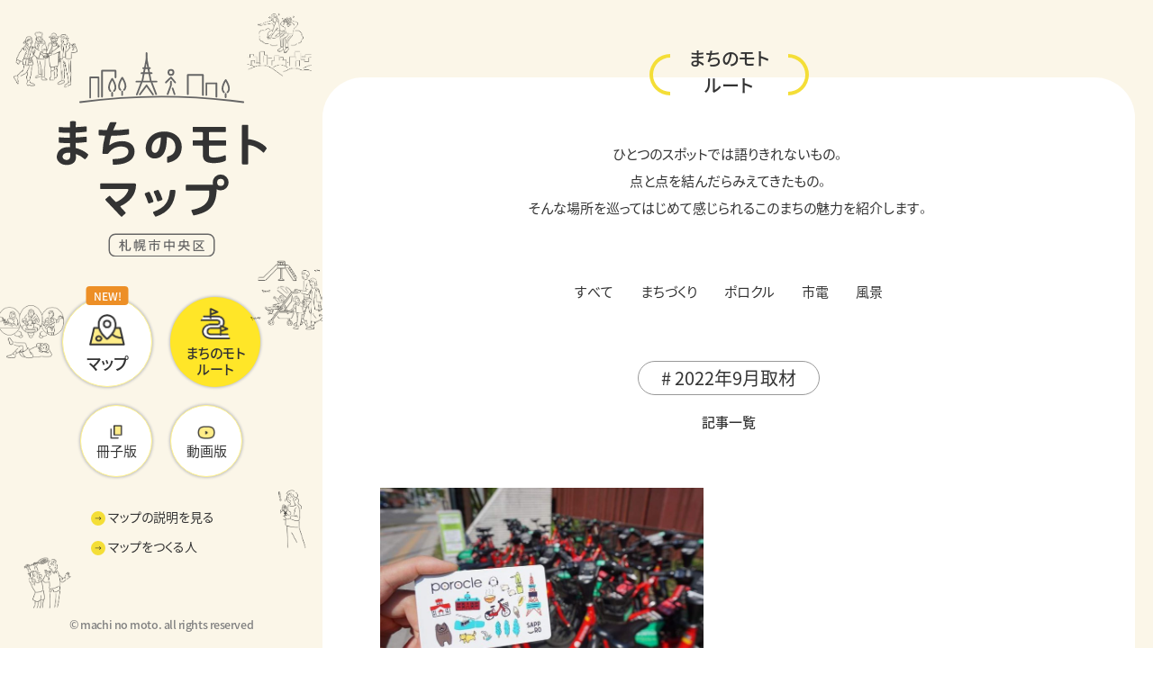

--- FILE ---
content_type: text/html; charset=UTF-8
request_url: https://machinomoto.jp/tour/tour_tag/tour_tag-63/
body_size: 8187
content:

<!DOCTYPE html>
<html lang="ja" style="margin-top: 0 !important;">

<head>

  <meta charset="UTF-8">
  <meta http-equiv="X-UA-Compatible" content="IE=edge">
  <meta name="viewport"
    content="width=device-width,initial-scale=1.0,minimum-scale=1.0,maximum-scale=1.0,user-scalable=no">
  <meta name="format-detection" content="telephone=no">

  <!-- INFO -->
    <title>ポロクルでまちなか巡り　～パン屋さん編～ | まちのモトマップ</title>
  <meta property="og:title" content="ポロクルでまちなか巡り　～パン屋さん編～ | まちのモトマップ">
  <meta name="twitter:title" content="ポロクルでまちなか巡り　～パン屋さん編～ | まちのモトマップ">
    <meta name="description" content="札幌市中央区のひとや場所、まちの魅力を、地図とストーリーで紹介するまちのモトマップ。今まで知らなかったあんな場所やこんな人。新しい発見がいっぱいで、いつもと違うまちの表情が見えてくるかもしれません。">
  <meta name="keywords" content="まちのモトマップ, まちのモト, デジタルマップ, 地図, 札幌市中央区, おすすめスポット, ルート紹介, 冊子版, 動画版, machinomoto-map, machinomoto, map, sapporo, chuo-ku">

  <!-- OGP -->
  <meta property="og:description"
    content="札幌市中央区のひとや場所、まちの魅力を、地図とストーリーで紹介するまちのモトマップ。今まで知らなかったあんな場所やこんな人。新しい発見がいっぱいで、いつもと違うまちの表情が見えてくるかもしれません。">
  <meta property="og:image" content="https://machinomoto.jp/wp/wp-content/themes/machinomoto/assets/img/common/ogp.png">
  <meta name="twitter:image" content="https://machinomoto.jp/wp/wp-content/themes/machinomoto/assets/img/common/ogp.png" />
  <meta property="og:url" content="https://machinomoto.jp/">
  <meta property="og:type" content="website">
  <meta property="og:site_name" content="まちのモトマップ">
  <meta property="fb:app_id" content="">
  <meta name="twitter:card" content="summary_large_image">
  <meta name="twitter:site" content="https://machinomoto.jp/">
  <link rel="shortcut icon" href="https://machinomoto.jp/wp/wp-content/themes/machinomoto/assets/img/common/favicon.ico">
  <link rel="apple-touch-icon" sizes="180x180"
    href="https://machinomoto.jp/wp/wp-content/themes/machinomoto/assets/img/common/apple-touch-icon.png">

  <!-- CSS -->
  <link rel="stylesheet" href="https://machinomoto.jp/wp/wp-content/themes/machinomoto/assets/css/style.min.css">

  <!-- Yaku Han JP -->
  <link rel="stylesheet" href="https://cdn.jsdelivr.net/npm/yakuhanjp@3.4.1/dist/css/yakuhanmp.min.css">
  <link rel="stylesheet" href="https://cdn.jsdelivr.net/npm/yakuhanjp@3.4.1/dist/css/yakuhanjp-narrow.min.css">

  <!-- Swiper CSS -->
  <link rel="stylesheet" href="https://cdnjs.cloudflare.com/ajax/libs/Swiper/4.5.1/css/swiper.min.css"
    integrity="sha512-nSomje7hTV0g6A5X/lEZq8koYb5XZtrWD7GU2+aIJD35CePx89oxSM+S7k3hqNSpHajFbtmrjavZFxSEfl6pQA=="
    crossorigin="anonymous" />

  <!-- JS -->
  <script src="https://code.jquery.com/jquery-3.4.1.min.js" integrity="sha256-CSXorXvZcTkaix6Yvo6HppcZGetbYMGWSFlBw8HfCJo=" crossorigin="anonymous"></script>

  <!-- Adobe Fonts -->
  <script>
    (function(d) {
      var config = {
        kitId: 'vps7sit',
        scriptTimeout: 3000,
        async: true
      },
      h=d.documentElement,t=setTimeout(function(){h.className=h.className.replace(/\bwf-loading\b/g,"")+" wf-inactive";},config.scriptTimeout),tk=d.createElement("script"),f=false,s=d.getElementsByTagName("script")[0],a;h.className+=" wf-loading";tk.src='https://use.typekit.net/'+config.kitId+'.js';tk.async=true;tk.onload=tk.onreadystatechange=function(){a=this.readyState;if(f||a&&a!="complete"&&a!="loaded")return;f=true;clearTimeout(t);try{Typekit.load(config)}catch(e){}};s.parentNode.insertBefore(tk,s)
    })(document);
  </script>


  <!-- Global site tag (gtag.js) - Google Analytics -->
  <script async src="https://www.googletagmanager.com/gtag/js?id=G-63H55918M6"></script>
  <script>
    window.dataLayer = window.dataLayer || [];
    function gtag(){dataLayer.push(arguments);}
    gtag('js', new Date());
    gtag('config', 'G-63H55918M6');
  </script>





  
  


<meta name='robots' content='max-image-preview:large' />
<style id='wp-img-auto-sizes-contain-inline-css' type='text/css'>
img:is([sizes=auto i],[sizes^="auto," i]){contain-intrinsic-size:3000px 1500px}
/*# sourceURL=wp-img-auto-sizes-contain-inline-css */
</style>
<style id='wp-block-library-inline-css' type='text/css'>
:root{--wp-block-synced-color:#7a00df;--wp-block-synced-color--rgb:122,0,223;--wp-bound-block-color:var(--wp-block-synced-color);--wp-editor-canvas-background:#ddd;--wp-admin-theme-color:#007cba;--wp-admin-theme-color--rgb:0,124,186;--wp-admin-theme-color-darker-10:#006ba1;--wp-admin-theme-color-darker-10--rgb:0,107,160.5;--wp-admin-theme-color-darker-20:#005a87;--wp-admin-theme-color-darker-20--rgb:0,90,135;--wp-admin-border-width-focus:2px}@media (min-resolution:192dpi){:root{--wp-admin-border-width-focus:1.5px}}.wp-element-button{cursor:pointer}:root .has-very-light-gray-background-color{background-color:#eee}:root .has-very-dark-gray-background-color{background-color:#313131}:root .has-very-light-gray-color{color:#eee}:root .has-very-dark-gray-color{color:#313131}:root .has-vivid-green-cyan-to-vivid-cyan-blue-gradient-background{background:linear-gradient(135deg,#00d084,#0693e3)}:root .has-purple-crush-gradient-background{background:linear-gradient(135deg,#34e2e4,#4721fb 50%,#ab1dfe)}:root .has-hazy-dawn-gradient-background{background:linear-gradient(135deg,#faaca8,#dad0ec)}:root .has-subdued-olive-gradient-background{background:linear-gradient(135deg,#fafae1,#67a671)}:root .has-atomic-cream-gradient-background{background:linear-gradient(135deg,#fdd79a,#004a59)}:root .has-nightshade-gradient-background{background:linear-gradient(135deg,#330968,#31cdcf)}:root .has-midnight-gradient-background{background:linear-gradient(135deg,#020381,#2874fc)}:root{--wp--preset--font-size--normal:16px;--wp--preset--font-size--huge:42px}.has-regular-font-size{font-size:1em}.has-larger-font-size{font-size:2.625em}.has-normal-font-size{font-size:var(--wp--preset--font-size--normal)}.has-huge-font-size{font-size:var(--wp--preset--font-size--huge)}.has-text-align-center{text-align:center}.has-text-align-left{text-align:left}.has-text-align-right{text-align:right}.has-fit-text{white-space:nowrap!important}#end-resizable-editor-section{display:none}.aligncenter{clear:both}.items-justified-left{justify-content:flex-start}.items-justified-center{justify-content:center}.items-justified-right{justify-content:flex-end}.items-justified-space-between{justify-content:space-between}.screen-reader-text{border:0;clip-path:inset(50%);height:1px;margin:-1px;overflow:hidden;padding:0;position:absolute;width:1px;word-wrap:normal!important}.screen-reader-text:focus{background-color:#ddd;clip-path:none;color:#444;display:block;font-size:1em;height:auto;left:5px;line-height:normal;padding:15px 23px 14px;text-decoration:none;top:5px;width:auto;z-index:100000}html :where(.has-border-color){border-style:solid}html :where([style*=border-top-color]){border-top-style:solid}html :where([style*=border-right-color]){border-right-style:solid}html :where([style*=border-bottom-color]){border-bottom-style:solid}html :where([style*=border-left-color]){border-left-style:solid}html :where([style*=border-width]){border-style:solid}html :where([style*=border-top-width]){border-top-style:solid}html :where([style*=border-right-width]){border-right-style:solid}html :where([style*=border-bottom-width]){border-bottom-style:solid}html :where([style*=border-left-width]){border-left-style:solid}html :where(img[class*=wp-image-]){height:auto;max-width:100%}:where(figure){margin:0 0 1em}html :where(.is-position-sticky){--wp-admin--admin-bar--position-offset:var(--wp-admin--admin-bar--height,0px)}@media screen and (max-width:600px){html :where(.is-position-sticky){--wp-admin--admin-bar--position-offset:0px}}

/*# sourceURL=wp-block-library-inline-css */
</style><style id='global-styles-inline-css' type='text/css'>
:root{--wp--preset--aspect-ratio--square: 1;--wp--preset--aspect-ratio--4-3: 4/3;--wp--preset--aspect-ratio--3-4: 3/4;--wp--preset--aspect-ratio--3-2: 3/2;--wp--preset--aspect-ratio--2-3: 2/3;--wp--preset--aspect-ratio--16-9: 16/9;--wp--preset--aspect-ratio--9-16: 9/16;--wp--preset--color--black: #000000;--wp--preset--color--cyan-bluish-gray: #abb8c3;--wp--preset--color--white: #ffffff;--wp--preset--color--pale-pink: #f78da7;--wp--preset--color--vivid-red: #cf2e2e;--wp--preset--color--luminous-vivid-orange: #ff6900;--wp--preset--color--luminous-vivid-amber: #fcb900;--wp--preset--color--light-green-cyan: #7bdcb5;--wp--preset--color--vivid-green-cyan: #00d084;--wp--preset--color--pale-cyan-blue: #8ed1fc;--wp--preset--color--vivid-cyan-blue: #0693e3;--wp--preset--color--vivid-purple: #9b51e0;--wp--preset--gradient--vivid-cyan-blue-to-vivid-purple: linear-gradient(135deg,rgb(6,147,227) 0%,rgb(155,81,224) 100%);--wp--preset--gradient--light-green-cyan-to-vivid-green-cyan: linear-gradient(135deg,rgb(122,220,180) 0%,rgb(0,208,130) 100%);--wp--preset--gradient--luminous-vivid-amber-to-luminous-vivid-orange: linear-gradient(135deg,rgb(252,185,0) 0%,rgb(255,105,0) 100%);--wp--preset--gradient--luminous-vivid-orange-to-vivid-red: linear-gradient(135deg,rgb(255,105,0) 0%,rgb(207,46,46) 100%);--wp--preset--gradient--very-light-gray-to-cyan-bluish-gray: linear-gradient(135deg,rgb(238,238,238) 0%,rgb(169,184,195) 100%);--wp--preset--gradient--cool-to-warm-spectrum: linear-gradient(135deg,rgb(74,234,220) 0%,rgb(151,120,209) 20%,rgb(207,42,186) 40%,rgb(238,44,130) 60%,rgb(251,105,98) 80%,rgb(254,248,76) 100%);--wp--preset--gradient--blush-light-purple: linear-gradient(135deg,rgb(255,206,236) 0%,rgb(152,150,240) 100%);--wp--preset--gradient--blush-bordeaux: linear-gradient(135deg,rgb(254,205,165) 0%,rgb(254,45,45) 50%,rgb(107,0,62) 100%);--wp--preset--gradient--luminous-dusk: linear-gradient(135deg,rgb(255,203,112) 0%,rgb(199,81,192) 50%,rgb(65,88,208) 100%);--wp--preset--gradient--pale-ocean: linear-gradient(135deg,rgb(255,245,203) 0%,rgb(182,227,212) 50%,rgb(51,167,181) 100%);--wp--preset--gradient--electric-grass: linear-gradient(135deg,rgb(202,248,128) 0%,rgb(113,206,126) 100%);--wp--preset--gradient--midnight: linear-gradient(135deg,rgb(2,3,129) 0%,rgb(40,116,252) 100%);--wp--preset--font-size--small: 13px;--wp--preset--font-size--medium: 20px;--wp--preset--font-size--large: 36px;--wp--preset--font-size--x-large: 42px;--wp--preset--spacing--20: 0.44rem;--wp--preset--spacing--30: 0.67rem;--wp--preset--spacing--40: 1rem;--wp--preset--spacing--50: 1.5rem;--wp--preset--spacing--60: 2.25rem;--wp--preset--spacing--70: 3.38rem;--wp--preset--spacing--80: 5.06rem;--wp--preset--shadow--natural: 6px 6px 9px rgba(0, 0, 0, 0.2);--wp--preset--shadow--deep: 12px 12px 50px rgba(0, 0, 0, 0.4);--wp--preset--shadow--sharp: 6px 6px 0px rgba(0, 0, 0, 0.2);--wp--preset--shadow--outlined: 6px 6px 0px -3px rgb(255, 255, 255), 6px 6px rgb(0, 0, 0);--wp--preset--shadow--crisp: 6px 6px 0px rgb(0, 0, 0);}:where(.is-layout-flex){gap: 0.5em;}:where(.is-layout-grid){gap: 0.5em;}body .is-layout-flex{display: flex;}.is-layout-flex{flex-wrap: wrap;align-items: center;}.is-layout-flex > :is(*, div){margin: 0;}body .is-layout-grid{display: grid;}.is-layout-grid > :is(*, div){margin: 0;}:where(.wp-block-columns.is-layout-flex){gap: 2em;}:where(.wp-block-columns.is-layout-grid){gap: 2em;}:where(.wp-block-post-template.is-layout-flex){gap: 1.25em;}:where(.wp-block-post-template.is-layout-grid){gap: 1.25em;}.has-black-color{color: var(--wp--preset--color--black) !important;}.has-cyan-bluish-gray-color{color: var(--wp--preset--color--cyan-bluish-gray) !important;}.has-white-color{color: var(--wp--preset--color--white) !important;}.has-pale-pink-color{color: var(--wp--preset--color--pale-pink) !important;}.has-vivid-red-color{color: var(--wp--preset--color--vivid-red) !important;}.has-luminous-vivid-orange-color{color: var(--wp--preset--color--luminous-vivid-orange) !important;}.has-luminous-vivid-amber-color{color: var(--wp--preset--color--luminous-vivid-amber) !important;}.has-light-green-cyan-color{color: var(--wp--preset--color--light-green-cyan) !important;}.has-vivid-green-cyan-color{color: var(--wp--preset--color--vivid-green-cyan) !important;}.has-pale-cyan-blue-color{color: var(--wp--preset--color--pale-cyan-blue) !important;}.has-vivid-cyan-blue-color{color: var(--wp--preset--color--vivid-cyan-blue) !important;}.has-vivid-purple-color{color: var(--wp--preset--color--vivid-purple) !important;}.has-black-background-color{background-color: var(--wp--preset--color--black) !important;}.has-cyan-bluish-gray-background-color{background-color: var(--wp--preset--color--cyan-bluish-gray) !important;}.has-white-background-color{background-color: var(--wp--preset--color--white) !important;}.has-pale-pink-background-color{background-color: var(--wp--preset--color--pale-pink) !important;}.has-vivid-red-background-color{background-color: var(--wp--preset--color--vivid-red) !important;}.has-luminous-vivid-orange-background-color{background-color: var(--wp--preset--color--luminous-vivid-orange) !important;}.has-luminous-vivid-amber-background-color{background-color: var(--wp--preset--color--luminous-vivid-amber) !important;}.has-light-green-cyan-background-color{background-color: var(--wp--preset--color--light-green-cyan) !important;}.has-vivid-green-cyan-background-color{background-color: var(--wp--preset--color--vivid-green-cyan) !important;}.has-pale-cyan-blue-background-color{background-color: var(--wp--preset--color--pale-cyan-blue) !important;}.has-vivid-cyan-blue-background-color{background-color: var(--wp--preset--color--vivid-cyan-blue) !important;}.has-vivid-purple-background-color{background-color: var(--wp--preset--color--vivid-purple) !important;}.has-black-border-color{border-color: var(--wp--preset--color--black) !important;}.has-cyan-bluish-gray-border-color{border-color: var(--wp--preset--color--cyan-bluish-gray) !important;}.has-white-border-color{border-color: var(--wp--preset--color--white) !important;}.has-pale-pink-border-color{border-color: var(--wp--preset--color--pale-pink) !important;}.has-vivid-red-border-color{border-color: var(--wp--preset--color--vivid-red) !important;}.has-luminous-vivid-orange-border-color{border-color: var(--wp--preset--color--luminous-vivid-orange) !important;}.has-luminous-vivid-amber-border-color{border-color: var(--wp--preset--color--luminous-vivid-amber) !important;}.has-light-green-cyan-border-color{border-color: var(--wp--preset--color--light-green-cyan) !important;}.has-vivid-green-cyan-border-color{border-color: var(--wp--preset--color--vivid-green-cyan) !important;}.has-pale-cyan-blue-border-color{border-color: var(--wp--preset--color--pale-cyan-blue) !important;}.has-vivid-cyan-blue-border-color{border-color: var(--wp--preset--color--vivid-cyan-blue) !important;}.has-vivid-purple-border-color{border-color: var(--wp--preset--color--vivid-purple) !important;}.has-vivid-cyan-blue-to-vivid-purple-gradient-background{background: var(--wp--preset--gradient--vivid-cyan-blue-to-vivid-purple) !important;}.has-light-green-cyan-to-vivid-green-cyan-gradient-background{background: var(--wp--preset--gradient--light-green-cyan-to-vivid-green-cyan) !important;}.has-luminous-vivid-amber-to-luminous-vivid-orange-gradient-background{background: var(--wp--preset--gradient--luminous-vivid-amber-to-luminous-vivid-orange) !important;}.has-luminous-vivid-orange-to-vivid-red-gradient-background{background: var(--wp--preset--gradient--luminous-vivid-orange-to-vivid-red) !important;}.has-very-light-gray-to-cyan-bluish-gray-gradient-background{background: var(--wp--preset--gradient--very-light-gray-to-cyan-bluish-gray) !important;}.has-cool-to-warm-spectrum-gradient-background{background: var(--wp--preset--gradient--cool-to-warm-spectrum) !important;}.has-blush-light-purple-gradient-background{background: var(--wp--preset--gradient--blush-light-purple) !important;}.has-blush-bordeaux-gradient-background{background: var(--wp--preset--gradient--blush-bordeaux) !important;}.has-luminous-dusk-gradient-background{background: var(--wp--preset--gradient--luminous-dusk) !important;}.has-pale-ocean-gradient-background{background: var(--wp--preset--gradient--pale-ocean) !important;}.has-electric-grass-gradient-background{background: var(--wp--preset--gradient--electric-grass) !important;}.has-midnight-gradient-background{background: var(--wp--preset--gradient--midnight) !important;}.has-small-font-size{font-size: var(--wp--preset--font-size--small) !important;}.has-medium-font-size{font-size: var(--wp--preset--font-size--medium) !important;}.has-large-font-size{font-size: var(--wp--preset--font-size--large) !important;}.has-x-large-font-size{font-size: var(--wp--preset--font-size--x-large) !important;}
/*# sourceURL=global-styles-inline-css */
</style>

<style id='classic-theme-styles-inline-css' type='text/css'>
/*! This file is auto-generated */
.wp-block-button__link{color:#fff;background-color:#32373c;border-radius:9999px;box-shadow:none;text-decoration:none;padding:calc(.667em + 2px) calc(1.333em + 2px);font-size:1.125em}.wp-block-file__button{background:#32373c;color:#fff;text-decoration:none}
/*# sourceURL=/wp-includes/css/classic-themes.min.css */
</style>
<link rel="canonical" href="https://machinomoto.jp/tour/tour_tag/tour_tag-63/">
</head>

<body>
  <section class="c-globalNavnew__sp spOnly">
    <div class="c-globalNavnew__navArea --new">
  <nav class="c-globalNavnew__navArea__inner">
    <div class="c-globalNavnew__navArea__sections">
      <div class="c-globalNavnew__navArea__section c-globalNavnew__navArea__section--order3">
        <a href="https://machinomoto.jp/booklet" class="c-globalNavnew__navArea__link">
          <img src="https://machinomoto.jp/wp/wp-content/themes/machinomoto/assets/img/common/pdf.png" alt="冊子版" class="c-globalNavnew__navArea__icon">
          <span class="c-globalNavnew__navArea__text">冊子版</span>
        </a>
      </div>

      <div class="c-globalNavnew__navArea__section --Large c-globalNavnew__navArea__section--order1">
                  <div class="c-globalNavnew__navArea__new">
            <span class="c-globalNavnew__navArea__newText">NEW!</span>
          </div>
        
        <!-- 本番化時変更 -->
        <a id="btn-map" href="https://machinomoto.jp/#Map" class="c-globalNavnew__navArea__link">
          <img src="https://machinomoto.jp/wp/wp-content/themes/machinomoto/assets/img/common/map.png" alt="マップ" class="c-globalNavnew__navArea__iconLarge">
          <span class="c-globalNavnew__navArea__textLarge">マップ</span>
        </a>
        <!-- 本番化時変更 -->
      </div>

      <div class="c-globalNavnew__navArea__section --Large c-globalNavnew__navArea__section--order2">

        <!-- 本番化時変更 -->
        <a href="https://machinomoto.jp/tour" class="c-globalNavnew__navArea__link">
          <img src="https://machinomoto.jp/wp/wp-content/themes/machinomoto/assets/img/common/tour.png" alt="まちのモトルート" class="c-globalNavnew__navArea__iconLarge --mb-small">
          <span class="c-globalNavnew__navArea__textMedium">まちのモト<br>ルート</span>
        </a>
        <!-- 本番化時変更 -->
      </div>

      <div class="c-globalNavnew__navArea__section c-globalNavnew__navArea__section--order4">
        <a href="https://machinomoto.jp/movie" class="c-globalNavnew__navArea__link">
          <img src="https://machinomoto.jp/wp/wp-content/themes/machinomoto/assets/img/common/movie.png" alt="動画版" class="c-globalNavnew__navArea__icon">
          <span class="c-globalNavnew__navArea__text">動画版</span>
        </a>
      </div>
    </div>
  </nav>
</div>

<div id="nav-tab-new" class="c-globalNavnew__linkArea off --new">
  <div class="c-globalNavnew__linkArea__inner">
    <div class="c-globalNavnew__linkArea__tab spOnly">
      <div class="c-globalNavnew__linkArea__tabInner">
        <span class="c-globalNavnew__linkArea__tabBorder"></span>
        <span class="c-globalNavnew__linkArea__tabBorder"></span>
        <span class="c-globalNavnew__linkArea__tabBorder"></span>
      </div>
    </div>
    <div class="c-globalNavnew__linkArea__links">

      <!-- 本番化時変更 -->
      <a href="https://machinomoto.jp/#Slide">
        <div class="c-globalNavnew__linkArea__linksText">
          <span class="c-txtSmall">マップの説明を見る</span>
        </div>
      </a>
      <!-- 本番化時変更 -->

      <!-- 本番化時変更 -->
      <a href="https://machinomoto.jp/author">
        <div class="c-globalNavnew__linkArea__linksText">
          <span class="c-txtSmall">マップをつくる人</span>
        </div>
      </a>
      <!-- 本番化時変更 -->
    </div>
  </div>
</div>  </section>

  <main class="p-tour">
    <div class="p-archive__bg spOnly"></div>

    <section class="l-sectionMedium l-sectionMedium__Last">
      <div class="p-archive__sections">
        <div class="p-archive__navArea pcOnly">
          <div class="c-sideArea">
  <div class="c-sideArea__wrap">
    <div class="c-sideArea__logo">
      <a href="https://machinomoto.jp/">
        <h3 class="c-sideArea__logoImg">
          <img src="https://machinomoto.jp/wp/wp-content/themes/machinomoto/assets/img/common/logo.svg" alt="まちのモトマップ">
        </h3>
      </a>
    </div>
    
    <div class="c-sideArea__nav">
      <div class="c-globalNavnew__navArea --new">
  <nav class="c-globalNavnew__navArea__inner">
    <div class="c-globalNavnew__navArea__sections">
      <div class="c-globalNavnew__navArea__section c-globalNavnew__navArea__section--order3">
        <a href="https://machinomoto.jp/booklet" class="c-globalNavnew__navArea__link">
          <img src="https://machinomoto.jp/wp/wp-content/themes/machinomoto/assets/img/common/pdf.png" alt="冊子版" class="c-globalNavnew__navArea__icon">
          <span class="c-globalNavnew__navArea__text">冊子版</span>
        </a>
      </div>

      <div class="c-globalNavnew__navArea__section --Large c-globalNavnew__navArea__section--order1">
                  <div class="c-globalNavnew__navArea__new">
            <span class="c-globalNavnew__navArea__newText">NEW!</span>
          </div>
        
        <!-- 本番化時変更 -->
        <a id="btn-map" href="https://machinomoto.jp/#Map" class="c-globalNavnew__navArea__link">
          <img src="https://machinomoto.jp/wp/wp-content/themes/machinomoto/assets/img/common/map.png" alt="マップ" class="c-globalNavnew__navArea__iconLarge">
          <span class="c-globalNavnew__navArea__textLarge">マップ</span>
        </a>
        <!-- 本番化時変更 -->
      </div>

      <div class="c-globalNavnew__navArea__section --Large c-globalNavnew__navArea__section--order2">

        <!-- 本番化時変更 -->
        <a href="https://machinomoto.jp/tour" class="c-globalNavnew__navArea__link">
          <img src="https://machinomoto.jp/wp/wp-content/themes/machinomoto/assets/img/common/tour.png" alt="まちのモトルート" class="c-globalNavnew__navArea__iconLarge --mb-small">
          <span class="c-globalNavnew__navArea__textMedium">まちのモト<br>ルート</span>
        </a>
        <!-- 本番化時変更 -->
      </div>

      <div class="c-globalNavnew__navArea__section c-globalNavnew__navArea__section--order4">
        <a href="https://machinomoto.jp/movie" class="c-globalNavnew__navArea__link">
          <img src="https://machinomoto.jp/wp/wp-content/themes/machinomoto/assets/img/common/movie.png" alt="動画版" class="c-globalNavnew__navArea__icon">
          <span class="c-globalNavnew__navArea__text">動画版</span>
        </a>
      </div>
    </div>
  </nav>
</div>

<div id="nav-tab-new" class="c-globalNavnew__linkArea off --new">
  <div class="c-globalNavnew__linkArea__inner">
    <div class="c-globalNavnew__linkArea__tab spOnly">
      <div class="c-globalNavnew__linkArea__tabInner">
        <span class="c-globalNavnew__linkArea__tabBorder"></span>
        <span class="c-globalNavnew__linkArea__tabBorder"></span>
        <span class="c-globalNavnew__linkArea__tabBorder"></span>
      </div>
    </div>
    <div class="c-globalNavnew__linkArea__links">

      <!-- 本番化時変更 -->
      <a href="https://machinomoto.jp/#Slide">
        <div class="c-globalNavnew__linkArea__linksText">
          <span class="c-txtSmall">マップの説明を見る</span>
        </div>
      </a>
      <!-- 本番化時変更 -->

      <!-- 本番化時変更 -->
      <a href="https://machinomoto.jp/author">
        <div class="c-globalNavnew__linkArea__linksText">
          <span class="c-txtSmall">マップをつくる人</span>
        </div>
      </a>
      <!-- 本番化時変更 -->
    </div>
  </div>
</div>    </div>

    <div class="c-sideArea__copyright">
      <small class="c-txtGray">
        &copy; machi no moto. all rights reserved
      </small>
    </div>
  </div>
</div>
<img class="c-sideArea__illustration__01 pcOnly" src="https://machinomoto.jp/wp/wp-content/themes/machinomoto/assets/img/common/illustrate__history.png" alt="歴史">
<img class="c-sideArea__illustration__02 pcOnly" src="https://machinomoto.jp/wp/wp-content/themes/machinomoto/assets/img/common/illustrate__landscape.png" alt="風景">
<img class="c-sideArea__illustration__03 pcOnly" src="https://machinomoto.jp/wp/wp-content/themes/machinomoto/assets/img/common/illustrate__experience.png" alt="体験">
<img class="c-sideArea__illustration__04 pcOnly" src="https://machinomoto.jp/wp/wp-content/themes/machinomoto/assets/img/common/illustrate__park.png" alt="公園">
<img class="c-sideArea__illustration__05 pcOnly" src="https://machinomoto.jp/wp/wp-content/themes/machinomoto/assets/img/common/illustrate__facility01.png" alt="公共施設2">
<img class="c-sideArea__illustration__06 pcOnly" src="https://machinomoto.jp/wp/wp-content/themes/machinomoto/assets/img/common/illustrate__facility02.png" alt="公共施設1">        </div>

        <div class="p-archive__contentsArea">
          <div class="p-archive__introduction">
            <h2 class="p-archive__heading">
              <div class="p-archive__headingWrap">
                <span class="c-headingMedium p-archive__headingText">まちのモト<br>ルート</span>
              </div>
            </h2>
          </div>

          <section class="l-sectionLarge">
            <div class="p-archive__inner">
              <div class="p-archive__lead">
                <div class="p-archive__leadContents">
                  <p class="p-archive__leadText">
                    <span>ひとつのスポットでは</span><span>語りきれないもの。</span><br><span>点と点を結んだら</span><span>みえてきたもの。</span><br><span>そんな場所を巡ってはじめて感じられる</span><span>このまちの魅力を紹介します。</span>
                  </p>
                </div>
              </div>

              <div class="p-archive__contentsWrap">
                <header class="p-tour__header">
                  <div class="p-tour__categories">

                    <a href="https://machinomoto.jp/tour" class="p-tour__category">すべて</a>
                                          <a href="https://machinomoto.jp/tour/tour_cat/development/" class="p-tour__category
                                                ">まちづくり</a>
                                          <a href="https://machinomoto.jp/tour/tour_cat/porocle/" class="p-tour__category
                                                ">ポロクル</a>
                                          <a href="https://machinomoto.jp/tour/tour_cat/shidenn/" class="p-tour__category
                                                ">市電</a>
                                          <a href="https://machinomoto.jp/tour/tour_cat/landscape/" class="p-tour__category
                                                ">風景</a>
                    
                  </div>
                </header>

                
                  <div class="p-tour__tagHeading">
                                          <div class="p-tour__tagArea__item">
                        <a href="https://machinomoto.jp/tour/tour_cat/landscape/" class="p-tour__tagArea__itemLink">
                          <span class="p-tour__tagArea__itemText">
                            2022年9月取材                          </span>
                        </a>
                      </div>
                                        <p class="p-tour__tagHeading__text">記事一覧</p>
                  </div>
                

                <div class="p-tour__sections">
                                        <section class="p-tour__section">

                        <div class="p-tour__sectionContents">
                          <a class="p-tour__link " href="https://machinomoto.jp/tour/91/">

                            <figure class="p-tour__captureArea">
                                                              <div class="p-tour__captureArea__img" style="background-image: url(https://machinomoto.jp/wp/wp-content/uploads/2022/07/ba3b36d4-d9f2-446c-84ad-0ef846600733-768x513-1.jpeg);">
                                </div>
                                                          </figure>
                            <div class="p-tour__categoryArea">
                              <ul class="p-tour__categoryArea__list">

                                                                  <li class="p-tour__categoryArea__item">ポロクル</li>
                                
                              </ul>
                            </div>
                            <div class="p-tour__textArea">
                              <time class="p-tour__textArea__date c-txtGray">2022.10.12</time>
                              <h2 class="p-tour__textArea__heading">ポロクルでまちなか巡り　～パン屋さん編～</h2>
                            </div>
                          </a>
                          <div class="p-tour__tagArea">

                            <ul class="p-tour__tagArea__list">
                              
                                <li class="p-tour__tagArea__item">
                                  <a href="https://machinomoto.jp/tour/tour_tag/tour_tag-63/" class="p-tour__tagArea__itemLink">
                                    <span class="p-tour__tagArea__itemText">
                                      2022年9月取材                                    </span>
                                  </a>
                                </li>

                              
                                <li class="p-tour__tagArea__item">
                                  <a href="https://machinomoto.jp/tour/tour_tag/%e3%81%be%e3%81%a1%e3%81%ae%e3%83%a2%e3%83%88/" class="p-tour__tagArea__itemLink">
                                    <span class="p-tour__tagArea__itemText">
                                      まちのモト                                    </span>
                                  </a>
                                </li>

                              
                                <li class="p-tour__tagArea__item">
                                  <a href="https://machinomoto.jp/tour/tour_tag/tour_tag-55/" class="p-tour__tagArea__itemLink">
                                    <span class="p-tour__tagArea__itemText">
                                      サイクリング 札幌サイクリング                                    </span>
                                  </a>
                                </li>

                              
                                <li class="p-tour__tagArea__item">
                                  <a href="https://machinomoto.jp/tour/tour_tag/tour_tag-62/" class="p-tour__tagArea__itemLink">
                                    <span class="p-tour__tagArea__itemText">
                                      サンドリア                                    </span>
                                  </a>
                                </li>

                              
                                <li class="p-tour__tagArea__item">
                                  <a href="https://machinomoto.jp/tour/tour_tag/tour_tag-59/" class="p-tour__tagArea__itemLink">
                                    <span class="p-tour__tagArea__itemText">
                                      シェアサイクル                                    </span>
                                  </a>
                                </li>

                              
                                <li class="p-tour__tagArea__item">
                                  <a href="https://machinomoto.jp/tour/tour_tag/tour_tag-53/" class="p-tour__tagArea__itemLink">
                                    <span class="p-tour__tagArea__itemText">
                                      パン屋                                    </span>
                                  </a>
                                </li>

                              
                                <li class="p-tour__tagArea__item">
                                  <a href="https://machinomoto.jp/tour/tour_tag/tour_tag-61/" class="p-tour__tagArea__itemLink">
                                    <span class="p-tour__tagArea__itemText">
                                      ベーカリー栞                                    </span>
                                  </a>
                                </li>

                              
                                <li class="p-tour__tagArea__item">
                                  <a href="https://machinomoto.jp/tour/tour_tag/tour_tag-34/" class="p-tour__tagArea__itemLink">
                                    <span class="p-tour__tagArea__itemText">
                                      ポロクル                                    </span>
                                  </a>
                                </li>

                              
                                <li class="p-tour__tagArea__item">
                                  <a href="https://machinomoto.jp/tour/tour_tag/tour_tag-60/" class="p-tour__tagArea__itemLink">
                                    <span class="p-tour__tagArea__itemText">
                                      円山ベーカリーshian                                    </span>
                                  </a>
                                </li>

                              
                                <li class="p-tour__tagArea__item">
                                  <a href="https://machinomoto.jp/tour/tour_tag/tour_tag-51/" class="p-tour__tagArea__itemLink">
                                    <span class="p-tour__tagArea__itemText">
                                      札幌                                    </span>
                                  </a>
                                </li>

                              
                                <li class="p-tour__tagArea__item">
                                  <a href="https://machinomoto.jp/tour/tour_tag/tour_tag-56/" class="p-tour__tagArea__itemLink">
                                    <span class="p-tour__tagArea__itemText">
                                      札幌グルメ                                    </span>
                                  </a>
                                </li>

                              
                                <li class="p-tour__tagArea__item">
                                  <a href="https://machinomoto.jp/tour/tour_tag/tour_tag-57/" class="p-tour__tagArea__itemLink">
                                    <span class="p-tour__tagArea__itemText">
                                      札幌パン屋                                    </span>
                                  </a>
                                </li>

                              
                                <li class="p-tour__tagArea__item">
                                  <a href="https://machinomoto.jp/tour/tour_tag/tour_tag-52/" class="p-tour__tagArea__itemLink">
                                    <span class="p-tour__tagArea__itemText">
                                      札幌市中央区                                    </span>
                                  </a>
                                </li>

                              
                                <li class="p-tour__tagArea__item">
                                  <a href="https://machinomoto.jp/tour/tour_tag/tour_tag-54/" class="p-tour__tagArea__itemLink">
                                    <span class="p-tour__tagArea__itemText">
                                      札幌観光                                    </span>
                                  </a>
                                </li>

                              
                                <li class="p-tour__tagArea__item">
                                  <a href="https://machinomoto.jp/tour/tour_tag/tour_tag-58/" class="p-tour__tagArea__itemLink">
                                    <span class="p-tour__tagArea__itemText">
                                      観光                                    </span>
                                  </a>
                                </li>

                                                          </ul>
                          </div>
                        </div>


                      </section>
                                  </div>

                <!-- ページネーション　-->
                
              </div>
            </div>
          </section>
        </div>
      </div>
    </section>
  </main>
  <!-- 現在ページのナビのアイコンの色を変える -->
<script type="text/javascript">
  $(function(){
    $('.c-globalNav__navArea__link').each(function(){
      var $href = $(this).attr('href');
      if(location.href.match($href)) {
        $(this).addClass('active');
      } else {
        $(this).removeClass('active');
      }
    });
  });
</script>

<script type="text/javascript">
  $(function(){
    $('.c-globalNavnew__navArea__link').each(function(){
      var $href = $(this).attr('href');
      if(location.href.match($href)) {
        $(this).addClass('active');
      } else {
        $(this).removeClass('active');
      }
    });
  });
</script>



<!-- スムーススクロール -->
<script>      
  $(function () {
    $('a[href*="#"]').click(function () {
      const speed = 600;
      const target = $(this.hash === '#' || '' ? 'html' : this.hash)
      if (!target.length) return;
      const targetPos = target.offset().top;
      $('html, body').animate({ scrollTop: targetPos }, speed, 'swing');
      return false;
    });
  });
</script>


<!-- SP時、クリックでタブ表示 -->
<script>
  $('#nav-tab-new').on('click',function(){
    if($('#nav-tab-new').hasClass('off')){
      $('#nav-tab-new').removeClass('off');
      $(this).animate({'marginBottom':'103px'},300).addClass('on');
    }else{
      $('#nav-tab-new').addClass('off');
      $(this).animate({'marginBottom':'0'},300);
    }
  });
</script>


<!-- SP時、スクロールでナビ出現 -->
<script>
  $(function(){
    $(window).scroll(function (){
      $(".p-frontMap").each(function(){
        var imgPos = $(this).offset().top;
        var scroll = $(window).scrollTop();
        var windowHeight = $(window).height();
        if (scroll > imgPos - windowHeight + windowHeight/5){
          // マップエリアに入ったらナビ出現
          $(".c-globalNavnew__sp").addClass("is-in");
          // トップページ、マップエリアに入ったらナビのマップボタンが黄色
          $("#btn-map").addClass("active");
        } else {
          // マップエリアから出たらナビ下がる
          $(".c-globalNavnew__sp").removeClass("is-in");
          // マップエリアから出たらタブ閉じる
          if($('#nav-tab-new').hasClass('on')){
            $('#nav-tab-new').removeClass('on');
            $('#nav-tab-new').animate({'marginBottom':'0'},300).addClass('off');
          }
        }
      });
    });
  });
</script>


<!-- PC スライドエリアに入ったらイラスト出現 -->
<script>
  $(function(){
    $(window).scroll(function (){
      $(".p-frontSlide__illustration").css({
        'opacity': '0'
      });
      var scroll = $(window).scrollTop();
      var windowHeight = $(window).height();
        
      $(".p-frontSlide").each(function(){
      var imgPos = $(this).offset().top;
        if (scroll > imgPos - windowHeight + windowHeight/2){
          $(".p-frontSlide__illustration").css({
            'opacity': '0.6',
            'transition': 'all 0.5s 0s ease'
          });
        } 
      });
    });
  });
</script>
</body>
<script type="speculationrules">
{"prefetch":[{"source":"document","where":{"and":[{"href_matches":"/*"},{"not":{"href_matches":["/wp/wp-*.php","/wp/wp-admin/*","/wp/wp-content/uploads/*","/wp/wp-content/*","/wp/wp-content/plugins/*","/wp/wp-content/themes/machinomoto/*","/*\\?(.+)"]}},{"not":{"selector_matches":"a[rel~=\"nofollow\"]"}},{"not":{"selector_matches":".no-prefetch, .no-prefetch a"}}]},"eagerness":"conservative"}]}
</script>

</html>

--- FILE ---
content_type: text/css
request_url: https://machinomoto.jp/wp/wp-content/themes/machinomoto/assets/css/style.min.css
body_size: 9083
content:
*,*:before,*:after{margin:0;padding:0;border:none;line-height:1;text-decoration:none;list-style:none;font-style:normal;-webkit-box-sizing:border-box;-moz-box-sizing:border-box;-ms-box-sizing:border-box;-o-box-sizing:border-box;box-sizing:border-box}html{font-size:100%}body{font-size:14px;font-size:.875rem;font-family:YakuHanJP_Narrow,source-han-sans-japanese,"Hiragino Kaku Gothic ProN","Hiragino Sans",Meiryo,sans-serif;font-style:normal;font-weight:500;font-feature-settings:"palt";font-weight:500;color:#333}@media only screen and (min-width:560px){body{font-size:15px;font-size:.9375rem}}_:-ms-lang(x)::-ms-backdrop,main{display:block}p{font-weight:500;line-height:1.8;color:inherit}a{font-size:inherit;font-weight:500;line-height:inherit;color:inherit}img{display:block;height:auto;max-width:100%}table{border-collapse:collapse;border-spacing:0}body{position:relative}a:hover{opacity:.8}.spOnly{display:block}@media only screen and (min-width:960px){.spOnly{display:none}}.pc-tabNone{display:block}@media only screen and (min-width:560px){.pc-tabNone{display:none}}.pc-tabOnly{display:block}@media only screen and (min-width:560px){.pc-tabOnly{display:none}}.pcOnly{display:none}@media only screen and (min-width:960px){.pcOnly{display:block}}.inlineBlock{display:inline-block;line-height:1.25}.l-sectionMinimum+.l-sectionMinimum{margin:8px 0 0}@media only screen and (min-width:560px){.l-sectionMinimum+.l-sectionMinimum{margin:12px 0 0}}.l-sectionSmall+.l-sectionSmall{margin:24px 0 0}@media only screen and (min-width:560px){.l-sectionSmall+.l-sectionSmall{margin:32px 0 0}}.l-sectionMedium+.l-sectionMedium{margin:60px 0 0}@media only screen and (min-width:560px){.l-sectionMedium+.l-sectionMedium{margin:100px 0 0}}.l-sectionMedium__Last{padding-bottom:95px}@media only screen and (min-width:390px){.l-sectionMedium__Last{padding-bottom:115px}}@media only screen and (min-width:560px){.l-sectionMedium__Last{padding-bottom:135px}}@media only screen and (min-width:960px){.l-sectionMedium__Last{padding-bottom:0}}.l-sectionLarge+.l-sectionLarge{margin:65px 0 0}@media only screen and (min-width:560px){.l-sectionLarge+.l-sectionLarge{margin:130px 0 0}}.l-sectionLarge+.--Last{padding-bottom:100px}.c-globalNav__navArea{width:100%;position:fixed;bottom:0;left:0;z-index:100}@media only screen and (min-width:960px){.c-globalNav__navArea{max-width:300px;margin:0 auto;position:inherit}}.c-globalNav__navArea__inner{height:95px;display:flex;align-items:baseline;background:linear-gradient(rgba(0, 0, 0, 0), rgba(0, 0, 0, 0.15))}@media only screen and (min-width:390px){.c-globalNav__navArea__inner{height:115px}}@media only screen and (min-width:560px){.c-globalNav__navArea__inner{height:135px}}@media only screen and (min-width:960px){.c-globalNav__navArea__inner{background:inherit;height:inherit}}.c-globalNav__navArea__sections{width:70%;margin:0 auto;display:flex;align-items:flex-end;justify-content:space-evenly}@media only screen and (min-width:960px){.c-globalNav__navArea__sections{width:78%;flex-wrap:wrap;justify-content:space-around}}.c-globalNav__navArea__section{width:60px;height:60px;position:relative}@media only screen and (min-width:560px){.c-globalNav__navArea__section{width:80px;height:80px}}@media only screen and (min-width:960px){.c-globalNav__navArea__section--order1{order:1;margin:0px 45px}}@media only screen and (min-width:960px){.c-globalNav__navArea__section--order2{order:2}}@media only screen and (min-width:960px){.c-globalNav__navArea__section--order3{order:3}}.c-globalNav__navArea__section+.--Large{width:80px;height:80px}@media only screen and (min-width:390px){.c-globalNav__navArea__section+.--Large{width:95px;height:95px}}@media only screen and (min-width:560px){.c-globalNav__navArea__section+.--Large{width:110px;height:110px}}@media only screen and (min-width:960px){.c-globalNav__navArea__section+.--Large{width:95px;height:95px}}.c-globalNav__navArea__link{width:100%;height:100%;display:flex;flex-flow:column;justify-content:center;align-items:center;border-radius:50%;background-color:#fff;border:solid 1px #fff28d;box-shadow:0 0 3px 1px silver}.c-globalNav__navArea__link:hover{opacity:.9;background-color:#ffe628;border:none}.c-globalNav__navArea__link.active{background-color:#ffe628;border:none}.c-globalNav__navArea__icon{width:20px;margin-bottom:5px}.c-globalNav__navArea__iconLarge{width:36px;margin-bottom:10px}@media only screen and (min-width:560px){.c-globalNav__navArea__iconLarge{width:45px}}@media only screen and (min-width:960px){.c-globalNav__navArea__iconLarge{width:40px}}.c-globalNav__navArea__text{font-size:12px;font-size:.75rem;font-weight:400}@media only screen and (min-width:560px){.c-globalNav__navArea__text{font-size:15px;font-size:.9375rem}}.c-globalNav__navArea__textLarge{font-size:15px;font-size:.9375rem;font-weight:500}@media only screen and (min-width:560px){.c-globalNav__navArea__textLarge{font-size:18px;font-size:1.125rem}}.c-globalNav__navArea__new{position:absolute;top:-10px;left:50%;transform:translateX(-50%);z-index:200}@media only screen and (min-width:390px){.c-globalNav__navArea__new{top:-5px}}@media only screen and (min-width:960px){.c-globalNav__navArea__new{top:-10px}}.c-globalNav__navArea__newText{color:#fff;background-color:#ed8f26;border-radius:4px;padding:2px 8px;font-size:12px;font-size:.75rem}.c-globalNav__linkArea{width:100%;cursor:pointer;position:fixed;right:0;bottom:-124px;z-index:150}@media only screen and (min-width:960px){.c-globalNav__linkArea{width:100%;text-align:center;padding-top:3.5vh;position:inherit}}.c-globalNav__linkArea__inner{position:relative;display:flex;flex-flow:column;align-items:flex-end;overflow:auto;overflow-x:hidden}@media only screen and (min-width:960px){.c-globalNav__linkArea__inner{display:block}}.c-globalNav__linkArea__tab{padding-bottom:0;padding-right:1rem}.c-globalNav__linkArea__tabInner{border-radius:6px 6px 0 0;width:43px;padding:7px;background-color:#fff}.c-globalNav__linkArea__tabBorder{margin:3px auto;content:"";display:block;height:2px;width:22px;border-radius:2px;background-color:#333}.c-globalNav__linkArea__links{width:100%;height:inherit;padding:7px 8px;display:inline-block;text-align:center;background-color:#fff}@media only screen and (min-width:560px){.c-globalNav__linkArea__links{padding:4px 8px}}@media only screen and (min-width:960px){.c-globalNav__linkArea__links{padding:0;background-color:inherit}}.c-globalNav__linkArea__linksText{display:flex;writing-mode:inherit;align-items:center;text-align:left;width:162px;margin:.5rem auto}@media only screen and (min-width:960px){.c-globalNav__linkArea__linksText{display:block;margin:.3rem auto}}.c-globalNav__linkArea__linksText:before{content:"";display:inline-block;width:20px;height:20px;background-image:url(../img/frontPage/point.svg);background-size:contain;vertical-align:middle;margin:0 3px 0 0}@media only screen and (min-width:960px){.c-globalNav__linkArea__linksText:before{margin:0 0 0 3px;width:16px;height:16px}}.c-globalNav__linkArea__linksText:hover{opacity:.7}.c-globalNavnew__navArea{width:100%;position:fixed;bottom:0;left:0;z-index:100}@media only screen and (min-width:960px){.c-globalNavnew__navArea{max-width:300px;margin:0 auto;position:inherit}}.c-globalNavnew__navArea__inner{height:120px;display:flex;align-items:baseline;background:linear-gradient(rgba(0, 0, 0, 0), rgba(0, 0, 0, 0.15))}@media only screen and (min-width:390px){.c-globalNavnew__navArea__inner{height:140px}}@media only screen and (min-width:560px){.c-globalNavnew__navArea__inner{height:160px}}@media only screen and (min-width:960px){.c-globalNavnew__navArea__inner{background:inherit;height:inherit}}.c-globalNavnew__navArea__sections{width:88%;justify-content:space-between;margin:0 auto;display:flex;align-items:flex-end}@media only screen and (min-width:560px){.c-globalNavnew__navArea__sections{width:70%;justify-content:space-evenly}}@media only screen and (min-width:960px){.c-globalNavnew__navArea__sections{width:80%;flex-wrap:wrap;justify-content:center}}.c-globalNavnew__navArea__section{width:60px;height:60px;position:relative}@media only screen and (min-width:560px){.c-globalNavnew__navArea__section{width:80px;height:80px}}@media only screen and (min-width:960px){.c-globalNavnew__navArea__section{margin-top:-20px}}@media only screen and (min-width:960px){.c-globalNavnew__navArea__section--order1{order:1;margin-right:10px}}@media only screen and (min-width:960px){.c-globalNavnew__navArea__section--order2{order:2;margin-left:10px}}@media only screen and (min-width:960px){.c-globalNavnew__navArea__section--order3{order:3;margin-right:10px}}@media only screen and (min-width:960px){.c-globalNavnew__navArea__section--order4{order:4;margin-left:10px}}.c-globalNavnew__navArea__section+.--Large{width:80px;height:80px}@media only screen and (min-width:390px){.c-globalNavnew__navArea__section+.--Large{width:95px;height:95px}}@media only screen and (min-width:560px){.c-globalNavnew__navArea__section+.--Large{width:110px;height:110px}}@media only screen and (min-width:960px){.c-globalNavnew__navArea__section+.--Large{width:100px;height:100px}}@media only screen and (min-width:960px){.c-globalNavnew__navArea__section+.c-globalNavnew__navArea__section{margin-top:20px}}.c-globalNavnew__navArea__link{width:100%;height:100%;display:flex;flex-flow:column;justify-content:center;align-items:center;border-radius:50%;background-color:#fff;border:solid 1px #fff28d;box-shadow:0 0 3px 1px silver}.c-globalNavnew__navArea__link:hover{opacity:.9;background-color:#ffe628;border:none}.c-globalNavnew__navArea__link.active{background-color:#ffe628;border:none}.c-globalNavnew__navArea__icon{width:20px;margin-bottom:5px}.c-globalNavnew__navArea__iconLarge{width:36px;margin-bottom:10px}@media only screen and (min-width:560px){.c-globalNavnew__navArea__iconLarge{width:45px}}@media only screen and (min-width:960px){.c-globalNavnew__navArea__iconLarge{width:40px}}.c-globalNavnew__navArea__iconLarge.--mb-small{margin-bottom:6px}.c-globalNavnew__navArea__text{font-size:12px;font-size:.75rem;font-weight:400}@media only screen and (min-width:560px){.c-globalNavnew__navArea__text{font-size:15px;font-size:.9375rem}}.c-globalNavnew__navArea__textLarge{font-size:15px;font-size:.9375rem;font-weight:500}@media only screen and (min-width:560px){.c-globalNavnew__navArea__textLarge{font-size:18px;font-size:1.125rem}}.c-globalNavnew__navArea__textMedium{font-size:12px;font-size:.75rem;font-weight:500;line-height:1.2;text-align:center;display:block}@media only screen and (min-width:560px){.c-globalNavnew__navArea__textMedium{font-size:15px;font-size:.9375rem}}.c-globalNavnew__navArea__new{position:absolute;top:-10px;left:50%;transform:translateX(-50%);z-index:200}@media only screen and (min-width:390px){.c-globalNavnew__navArea__new{top:-5px}}@media only screen and (min-width:960px){.c-globalNavnew__navArea__new{top:-10px}}.c-globalNavnew__navArea__newText{color:#fff;background-color:#ed8f26;border-radius:4px;padding:2px 8px;font-size:12px;font-size:.75rem}.c-globalNavnew__linkArea{width:100%;cursor:pointer;position:fixed;right:0;bottom:-104px;z-index:150}@media only screen and (min-width:560px){.c-globalNavnew__linkArea{bottom:-108px}}@media only screen and (min-width:960px){.c-globalNavnew__linkArea{width:100%;text-align:center;padding-top:3.5vh;position:inherit}}.c-globalNavnew__linkArea__inner{position:relative;display:flex;flex-flow:column;align-items:flex-end;overflow:auto;overflow-x:hidden}@media only screen and (min-width:960px){.c-globalNavnew__linkArea__inner{display:block}}.c-globalNavnew__linkArea__tab{padding-bottom:0;padding-right:1rem}.c-globalNavnew__linkArea__tabInner{border-radius:6px 6px 0 0;width:43px;padding:7px;background-color:#fff}.c-globalNavnew__linkArea__tabBorder{margin:3px auto;content:"";display:block;height:2px;width:22px;border-radius:2px;background-color:#333}.c-globalNavnew__linkArea__links{width:100%;height:inherit;padding:14px;display:inline-block;text-align:center;background-color:#fff}@media only screen and (min-width:960px){.c-globalNavnew__linkArea__links{padding:0;background-color:inherit}}.c-globalNavnew__linkArea__linksText{display:flex;writing-mode:inherit;align-items:center;text-align:left;width:162px;margin:8px auto}@media only screen and (min-width:960px){.c-globalNavnew__linkArea__linksText{display:block;margin:.3rem auto}}.c-globalNavnew__linkArea__linksText:before{content:"";display:inline-block;width:20px;height:20px;background-image:url(../img/frontPage/point.svg);background-size:contain;vertical-align:middle;margin:0 3px 0 0}@media only screen and (min-width:960px){.c-globalNavnew__linkArea__linksText:before{margin:0 0 0 3px;width:16px;height:16px}}.c-globalNavnew__linkArea__linksText:hover{opacity:.7}.c-headingSmall{font-size:14px;font-size:.875rem;line-height:1}@media only screen and (min-width:560px){.c-headingSmall{font-size:16px;font-size:1rem}}.c-headingMedium{font-size:20px;font-size:1.25rem;line-height:1.5}.c-headingMedium--light{font-weight:400}.c-headingLarge{font-size:36px;font-size:2.25rem;line-height:1.25;font-family:toppan-bunkyu-midashi-go-std,"Hiragino Sans",Meiryo,sans-serif;font-style:normal;font-weight:900;letter-spacing:.2em}@media only screen and (min-width:360px){.c-headingLarge{font-size:38px;font-size:2.375rem}}@media only screen and (min-width:560px){.c-headingLarge{font-size:48px;font-size:3rem}}.c-headingLarge.--letterSP{letter-spacing:.16em}@media only screen and (min-width:360px){.c-headingLarge.--letterSP{letter-spacing:.2em}}.c-scrollWrap{text-align:center;padding:10px;width:130px;margin:0 auto;background-color:#fff;border:solid 1px #f4de37;border-radius:40.75px}.c-scrollWrap:after{content:"";display:inline-block;width:7px;height:13px;margin:-3px 0 0 3px;background-image:url(../img/frontPage/arrow.svg);background-size:contain;vertical-align:middle}@media only screen and (min-width:960px){.c-sideArea{width:100%;height:100%;margin:0 0 0 auto}.c-sideArea__wrap{height:100%}.c-sideArea__logo{padding:8vh 0 25px}.c-sideArea__logoImg{width:65%;max-width:300px;margin:0 auto}.c-sideArea__copyright{width:100%;text-align:center;letter-spacing:-0.03em;position:absolute;left:50%;transform:translateX(-50%);bottom:20px}.c-sideArea__illustration__01{opacity:.8;position:absolute;width:28%;top:2%;left:0}.c-sideArea__illustration__02{opacity:.8;position:absolute;width:27%;top:0;right:0}.c-sideArea__illustration__03{opacity:.8;position:absolute;width:28%;top:44%;left:-5%}.c-sideArea__illustration__04{opacity:.8;position:absolute;width:30%;top:38%;right:-5%}.c-sideArea__illustration__05{opacity:.8;position:absolute;width:28%;bottom:4%;left:0%}.c-sideArea__illustration__06{opacity:.8;position:absolute;width:27%;bottom:13%;right:-16px}}.c-txtMinimum{font-size:12px;font-size:.75rem;font-weight:400;line-height:1.25}@media only screen and (min-width:560px){.c-txtMinimum{font-size:13px;font-size:.8125rem}}.c-txtSmall{font-size:13px;font-size:.8125rem;font-weight:400;line-height:2}@media only screen and (min-width:560px){.c-txtSmall{font-size:14px;font-size:.875rem}}.c-txtMedium{font-size:15px;font-size:.9375rem;line-height:1.25}@media only screen and (min-width:560px){.c-txtMedium{font-size:16px;font-size:1rem}}.c-txtMedium+.--light{font-weight:400}.c-txtGray{color:gray}.c-txtOrange{color:#ed8f26}.p-404__contentsArea{padding-top:50px !important}@media only screen and (min-width:960px){.p-404__contentsArea{padding-top:80px !important}}@media only screen and (min-width:960px){.p-404__section{display:flex;height:calc(100vh - 80px)}}@media only screen and (min-width:960px){.p-404__inner{margin:6px 0 0 auto !important}}.p-404__lead{padding:60px 0 !important}@media only screen and (min-width:960px){.p-404__lead{padding:70px 0 !important}}.p-404__leadText{font-size:26px !important}@media only screen and (min-width:960px){.p-404__leadText{font-size:32px !important}}.p-404__text{font-size:14px;font-size:.875rem;line-height:2;text-align:center}@media only screen and (min-width:960px){.p-404__text{font-size:18px;font-size:1.125rem}}.p-archive{position:relative}.p-archive__bg{background-color:#fbf6e8;width:100%;height:calc(100vh - 95px);border-radius:45px;position:fixed;top:0;left:0;z-index:-10}@media only screen and (min-width:390px){.p-archive__bg{height:calc(100vh - 115px)}}@media only screen and (min-width:560px){.p-archive__bg{height:calc(100vh - 135px)}}.p-archive__sections{width:100%;margin:0 auto;border-radius:45px}@media only screen and (min-width:960px){.p-archive__sections{display:flex;border-radius:inherit;position:relative;background-color:#fbf6e8}}@media only screen and (min-width:960px){.p-archive__navArea{width:28%;height:100vh;margin:0 0 0 auto;position:fixed;background-color:#fbf6e8;overflow:hidden}}.p-archive__contentsArea{padding:0 0 25px}@media only screen and (min-width:960px){.p-archive__contentsArea{width:72%;height:100%;margin:0 0 0 auto;padding:0 20px 0 0}}.p-archive__introduction{padding:50px 0 0}.p-archive__heading{margin:0 auto 2rem}@media only screen and (min-width:960px){.p-archive__heading{margin:0 auto 1.5rem}}.p-archive__headingWrap{text-align:center}.p-archive__headingWrap:before,.p-archive__headingWrap:after{content:"";display:inline-block;width:23px;height:46px;background-image:url(../img/common/brackets.svg);background-size:contain;vertical-align:middle;margin-top:-28px}.p-archive__headingWrap:after{transform:scale(-1, 1)}.p-archive__headingText{display:inline-block;text-align:center;padding:0 1rem;font-weight:500}@media only screen and (min-width:960px){.p-archive__inner{width:100%;min-height:calc(100vh - 86px);margin:-48px 0 0 auto;background-color:#fff;border-radius:45px 45px 0 0}}.p-archive__lead{width:82%;margin:0 auto;padding:0 0 60px}@media only screen and (min-width:360px){.p-archive__lead{width:75%}}@media only screen and (min-width:960px){.p-archive__lead{padding:70px 0}}.p-archive__leadContents{text-align:center}.p-archive__leadText{font-size:15px;font-size:.9375rem;line-height:2;font-weight:400}.p-archive__leadText span{display:inline-block}.p-archive__contentsWrap{width:92%;display:flex;flex-wrap:wrap;justify-content:space-around;max-width:1020px;margin:0 auto}@media only screen and (min-width:960px){.p-archive__contentsWrap{width:100%;padding:0 30px 30px}}.p-archive__contentsWrap.--booklet{justify-content:flex-start}.p-archive__contentsDate{text-align:center;width:160px;margin:0 auto 10px}.p-archive__contentsDate.--wide{width:200px}.p-archive__contentsDate__text{border-bottom:solid 2px #f4de37;display:inline-block;padding:0 3px}.p-archive__contentsDate.--wide{width:200px}.p-archive__booklet{width:50%;margin-bottom:1.5rem}@media only screen and (min-width:560px){.p-archive__booklet{width:33.333%}}@media only screen and (min-width:960px){.p-archive__booklet{width:25%;margin-bottom:32px}.p-archive__booklet:nth-of-type(2n){margin-top:80px}}.p-archive__booklet__capture{width:138px;height:210px;position:relative;margin:0 auto 10px}@media only screen and (min-width:360px){.p-archive__booklet__capture{width:160px;height:240px}}@media only screen and (min-width:960px){.p-archive__booklet__capture{margin:0 auto 20px}}.p-archive__booklet__image{width:138px;height:195px;background-size:100%;background-repeat:no-repeat;margin:0 auto}@media only screen and (min-width:360px){.p-archive__booklet__image{width:160px;height:224px}}@media only screen and (min-width:960px){.p-archive__booklet__image{border:1px solid gray}}.p-archive__booklet__icon{position:absolute;right:-8px;bottom:6px;width:36px;height:36px}.p-archive__movie{margin-bottom:1.5rem;max-width:328px}@media only screen and (min-width:960px){.p-archive__movie{width:50%;max-width:350px;margin-bottom:32px}}.p-archive__movie__capture{position:relative;margin-bottom:10px}.p-author{width:92%;max-width:800px;display:flex;flex-wrap:wrap;justify-content:space-between}@media only screen and (min-width:960px){.p-author{width:100%}}.p-author__section{width:100%;margin-bottom:45px}@media only screen and (min-width:560px){.p-author__section{width:calc((100% - 3rem)/2);margin-bottom:80px}}.p-author__table{width:100%;display:flex;flex-wrap:wrap}.p-author__tableItem{font-size:14px;font-size:.875rem;font-weight:400;line-height:1.6;padding:6px 6px 6px 0}@media only screen and (min-width:960px){.p-author__tableItem{font-size:15px;font-size:.9375rem;padding:10px 10px 10px 0}}.p-author__tableItem:nth-child(2n-1){flex-basis:calc(5em + 6px)}@media only screen and (min-width:960px){.p-author__tableItem:nth-child(2n-1){flex-basis:calc(5em + 10px)}}.p-author__tableItem:nth-child(2n){flex-basis:calc(100% - 5em - 6px)}@media only screen and (min-width:960px){.p-author__tableItem:nth-child(2n){flex-basis:calc(100% - 5em - 10px)}}.p-author__accordionList{display:none;padding-top:10px}@media only screen and (min-width:560px){.p-author__accordionList{padding-top:20px}}.p-author__accordionItem{line-height:1.6;margin-bottom:5px}.p-author__accordionItem__link{font-size:14px;font-size:.875rem;font-weight:400;text-decoration:underline}@media only screen and (min-width:560px){.p-author__accordionItem__link{font-size:15px;font-size:.9375rem}}.p-author__accordionToggle{padding-top:10px}@media only screen and (min-width:560px){.p-author__accordionToggle{padding-top:20px}}.p-author__accordionToggle__text{font-size:14px;font-size:.875rem;line-height:2;font-weight:400;display:block;text-align:center;position:relative;border-bottom:solid 1px #999;padding:5px}@media only screen and (min-width:560px){.p-author__accordionToggle__text{font-size:15px;font-size:.9375rem}}.p-author__accordionToggle__text:before,.p-author__accordionToggle__text:after{width:10px;height:1px;position:absolute;top:50%;transform:translateY(-50%);right:0;color:#333;background-color:currentColor;content:""}.p-author__accordionToggle__text:after{-webkit-transform:rotate(90deg);transform:rotate(90deg);transition:.3S}.p-author__accordionToggle__text.close:after{display:none}.p-author__accordion.js-show .p-author__accordionToggle__text::after{-webkit-transform:rotate(180deg);transform:rotate(180deg);transition:.3S}.p-author__inner{max-width:800px;margin:0 auto}.p-author__inner.--pb-large{margin-bottom:150px}@media only screen and (min-width:960px){.p-author__inner.--pb-large{margin-bottom:130px}}.p-author__heading{margin:1rem 0}@media only screen and (min-width:560px){.p-author__heading{margin:0 0 1rem}}.p-author__character{position:fixed;right:0;bottom:183px;display:flex;justify-content:flex-end}@media only screen and (min-width:960px){.p-author__character{bottom:7vh}}.p-author__character__inner{display:grid;gap:8px 16px;grid-template-columns:88px auto;transform:translateX(calc(100% - 62px));margin-right:-3px;transition:transform .3s;background:#fff;border:solid 2px #f4de36;padding:12px 10px 12px 14px;border-radius:10px 0 0 10px}@media only screen and (min-width:560px){.p-author__character__inner{gap:16px 20px;grid-template-columns:100px auto;transform:translateX(calc(100% - 92px));padding:16px 14px 16px 20px}}.p-author__character__inner.is-show{transform:translateX(0);transition:transform .3s}.p-author__character__graphic{grid-row-start:1;grid-row-end:3;margin:auto 0 0 0}.p-author__character__graphic.animation{animation-name:updown1;animation-delay:0s;animation-duration:5s;animation-timing-function:ease-in-out;animation-iteration-count:infinite}@keyframes updown1{0%{transform:translateY(0)}45%{transform:translateY(0)}50%{transform:translateY(-10px)}60%{transform:translateY(0)}100%{transform:translateY(0)}}.p-author__character__comment{position:relative;display:inline-block;padding:8px 14px;width:100%;max-width:250px;grid-column-start:2;grid-column-end:3;grid-row-start:1;grid-row-end:2;background:#fff;border:solid 3px #f4de36;box-sizing:border-box;border-radius:10px}@media only screen and (min-width:560px){.p-author__character__comment{padding:12px 24px}}.p-author__character__comment:before{content:"";position:absolute;top:70%;left:-29px;margin-top:-15px;border:10px solid rgba(0,0,0,0);border-right:22px solid #fff;z-index:2}.p-author__character__comment:after{content:"";position:absolute;top:70%;left:-36px;margin-top:-17px;border:12px solid rgba(0,0,0,0);border-right:24px solid #f4de36;z-index:1}.p-author__character__commentText{font-weight:400;font-size:13px;font-size:.8125rem;line-height:1.5}@media only screen and (min-width:560px){.p-author__character__commentText{font-size:14px;font-size:.875rem}}.p-author__character__commentLink{font-size:13px;font-size:.8125rem;text-decoration:underline;font-weight:400;line-height:1.5}@media only screen and (min-width:560px){.p-author__character__commentLink{font-size:14px;font-size:.875rem}}.p-author__character__commentLink:hover{opacity:.7}.p-author__character__name{grid-column-start:2;grid-column-end:3;grid-row-start:2;grid-row-end:3;width:100%;max-width:250px}.p-author__character__nameText{font-size:12px;font-size:.75rem}@media only screen and (min-width:560px){.p-author__character__nameText{font-size:13px;font-size:.8125rem}}.p-author__character__nameText span{display:block;font-size:14px;font-size:.875rem}@media only screen and (min-width:560px){.p-author__character__nameText span{font-size:15px;font-size:.9375rem}}.p-frontKV{width:100%;height:100vh;position:relative;z-index:100;overflow-x:hidden;background-color:#fff}.p-frontKV__contents{position:relative}.p-frontKV__inner{width:72%;height:100vh;max-width:450px;margin:0 auto;display:flex;flex-flow:column;justify-content:center}@media only screen and (min-width:560px){.p-frontKV__inner{justify-content:space-evenly}}.p-frontKV__logo{width:90%;margin:0 auto;padding-top:80px}@media only screen and (min-width:390px){.p-frontKV__logo{padding-top:10%}}@media only screen and (min-width:560px){.p-frontKV__logo{padding-top:100px}}@media only screen and (min-width:960px){.p-frontKV__logo{width:68%;padding-top:45px}}.p-frontKV__lead{width:100%;margin:0 auto;padding-top:7%}@media only screen and (min-width:560px){.p-frontKV__lead{padding-top:0}}.p-frontKV__leadContents{text-align:center}.p-frontKV__leadText{font-size:16px;font-size:1rem;line-height:2.4}@media only screen and (min-width:960px){.p-frontKV__leadText{font-size:18px;font-size:1.125rem}}.p-frontKV__scrollArea{padding-top:2vh;display:flex;justify-content:center;position:relative}@media only screen and (min-width:960px){.p-frontKV__scrollArea{position:static}}.p-frontKV__scroll__map{position:absolute;top:calc(2vh + 50%);transform:translateY(calc(-50% - 1vh));right:-15%;z-index:10}@media only screen and (min-width:560px){.p-frontKV__scroll__map{right:-28%}}@media only screen and (min-width:960px){.p-frontKV__scroll__map{right:2%;bottom:-2%;top:inherit}}.p-frontKV__scroll__mapWrap{width:77px;height:77px;display:flex;flex-flow:column;align-items:center;justify-content:center;border-radius:50%;background-color:#f4de37}.p-frontKV__scroll__mapImg{width:26px;padding-bottom:3px}.p-frontKV__scroll__mapText{display:block;text-align:center;font-size:11.5px;font-size:.71875rem;line-height:1.25}.p-frontKV__illustration__01{position:absolute;width:36%;top:-35px;left:-20px}@media only screen and (min-width:560px){.p-frontKV__illustration__01{width:31%}}@media only screen and (min-width:960px){.p-frontKV__illustration__01{width:16%;top:-15px;left:5%}}.p-frontKV__illustration__02{position:absolute;width:50%;top:15px;right:-55px}@media only screen and (min-width:390px){.p-frontKV__illustration__02{width:48%;right:-65px}}@media only screen and (min-width:560px){.p-frontKV__illustration__02{width:40%;top:46px;right:-70px}}@media only screen and (min-width:960px){.p-frontKV__illustration__02{width:25%;top:5%;right:-3%}}.p-frontKV__illustration__03{position:absolute;width:34%;top:62%;left:-50px}@media only screen and (min-width:560px){.p-frontKV__illustration__03{width:33%;top:55%;left:-35px}}@media only screen and (min-width:960px){.p-frontKV__illustration__03{width:14%;top:40%;left:19%}}.p-frontKV__illustration__04{position:absolute;width:26%;top:64%;right:-25px}@media only screen and (min-width:390px){.p-frontKV__illustration__04{right:-29px}}@media only screen and (min-width:560px){.p-frontKV__illustration__04{width:26%;right:-40px}}@media only screen and (min-width:960px){.p-frontKV__illustration__04{width:10%;top:42%;right:23%}}.p-frontKV__illustration__05{position:absolute}@media only screen and (min-width:960px){.p-frontKV__illustration__05{width:22%;bottom:7%;right:5%}}.p-frontKV__illustration__06{position:absolute}@media only screen and (min-width:960px){.p-frontKV__illustration__06{width:28%;bottom:5%;left:3%}}.p-frontSlide{padding:3vh 0;height:8000px;position:relative}@media only screen and (min-width:560px){.p-frontSlide{padding:6vh 0}}.p-frontSlide .swiper{width:100%;height:95vh;position:sticky;top:3vh;margin:0 auto}@media only screen and (min-width:390px){.p-frontSlide .swiper{height:88vh}}@media only screen and (min-width:560px){.p-frontSlide .swiper{top:6vh}}@media only screen and (min-width:960px){.p-frontSlide .swiper{width:77vh}}.p-frontSlide .swiper .swiper-container{width:100%;height:95vh;margin:0 auto}@media only screen and (min-width:390px){.p-frontSlide .swiper .swiper-container{height:88vh}}@media only screen and (min-width:960px){.p-frontSlide .swiper .swiper-container{width:77vh}}.p-frontSlide .swiper .swiper-pagination-bullet-active{opacity:1;background:#f4de37}.p-frontSlide .swiper .swiper-container-vertical>.swiper-pagination-bullets{right:inherit;left:6px}@media only screen and (min-width:360px){.p-frontSlide .swiper .swiper-container-vertical>.swiper-pagination-bullets{left:12px}}.p-frontSlide .swiper__contents{height:92vh;position:relative;background-color:#fbf6e8;border-radius:45px}@media only screen and (min-width:390px){.p-frontSlide .swiper__contents{height:85vh}}.p-frontSlide .swiper__contents__container{height:92vh;padding:25px 7%;display:flex;flex-flow:column;justify-content:space-between}@media only screen and (min-width:390px){.p-frontSlide .swiper__contents__container{height:85vh;padding:10% 7%}}@media only screen and (min-width:560px){.p-frontSlide .swiper__contents__container{padding:10% 10%}}@media only screen and (min-width:960px){.p-frontSlide .swiper__contents__container{justify-content:flex-start;padding:6% 8%;position:relative}}.p-frontSlide .swiper__contents__illustration01{width:52%;position:absolute;top:50px;right:-55px}@media only screen and (min-width:560px){.p-frontSlide .swiper__contents__illustration01{width:33%}}.p-frontSlide .swiper__contents__illustration02{width:100%;position:absolute;bottom:6px}@media only screen and (min-width:560px){.p-frontSlide .swiper__contents__illustration02{width:75%;left:50%;transform:translateX(-50%);bottom:15px}}.p-frontSlide .swiper__heading{margin-bottom:10px;line-height:1.25}@media only screen and (min-width:960px){.p-frontSlide .swiper__heading{margin-bottom:1rem}}.p-frontSlide .swiper__lead{position:relative;z-index:200}.p-frontSlide .swiper__leadFlex{display:flex;justify-content:space-between}@media only screen and (min-width:960px){.p-frontSlide .swiper__leadFlex{display:flex;flex-flow:column}}.p-frontSlide .swiper__leadTextWrap{width:50%;margin-top:33px}@media only screen and (min-width:960px){.p-frontSlide .swiper__leadTextWrap{width:100%;margin-top:0}}.p-frontSlide .swiper__leadText{font-size:14px;font-size:.875rem;line-height:2.2;display:block}@media only screen and (min-width:360px){.p-frontSlide .swiper__leadText{font-size:16px;font-size:1rem}}@media only screen and (min-width:960px){.p-frontSlide .swiper__leadText{font-size:20px;font-size:1.25rem;display:inline-block;line-height:2}}.p-frontSlide .swiper__leadTextFaq{font-size:14px;font-size:.875rem;line-height:2.2;display:block;position:relative;padding:15px 0 0 15px}@media only screen and (min-width:360px){.p-frontSlide .swiper__leadTextFaq{font-size:16px;font-size:1rem}}@media only screen and (min-width:960px){.p-frontSlide .swiper__leadTextFaq{font-size:18px;font-size:1.125rem;line-height:2.4}}.p-frontSlide .swiper__leadTextFaq:before{content:"Q.";color:#f4de37;display:inline-block;position:absolute;top:8px;left:0}.p-frontSlide .swiper__leadTextFaq+.--answer:before{content:"A."}.p-frontSlide .swiper__category{width:50%;max-width:220px;text-align:center}@media only screen and (min-width:960px){.p-frontSlide .swiper__category{width:200px}}.p-frontSlide .swiper__categoryHeading{margin:10px auto 16px}@media only screen and (min-width:960px){.p-frontSlide .swiper__categoryHeading{margin:2rem auto 1rem}}.p-frontSlide .swiper__categoryHeading:before,.p-frontSlide .swiper__categoryHeading:after{content:"";display:inline-block;width:11px;height:22px;background-image:url(../img/common/brackets.svg);background-size:contain;vertical-align:middle;margin-top:-2px}.p-frontSlide .swiper__categoryHeading:after{transform:scale(-1, 1)}.p-frontSlide .swiper__categoryHeading__text{display:inline-block;padding:0 5px}@media only screen and (min-width:360px){.p-frontSlide .swiper__categoryHeading__text{padding:0 .5rem}}.p-frontSlide .swiper__categoryIcons{display:flex;justify-content:center}.p-frontSlide .swiper__categoryIcons__inner{display:flex;flex-wrap:wrap;justify-content:space-between;width:134px}@media only screen and (min-width:360px){.p-frontSlide .swiper__categoryIcons__inner{width:142px}}@media only screen and (min-width:560px){.p-frontSlide .swiper__categoryIcons__inner{width:152px}}@media only screen and (min-width:960px){.p-frontSlide .swiper__categoryIcons__inner{width:172px}}.p-frontSlide .swiper__categoryIcons__inner:after{content:"";display:block;width:70px}.p-frontSlide .swiper__categoryIcons__wrap{padding:5px;width:62px;height:62px;display:flex;flex-flow:column;align-items:center;justify-content:space-evenly;background-color:#fff;box-shadow:0 0 10px 0px silver;border-radius:8px;-webkit-transition:.2s ease-in-out;transition:.2s ease-in-out}.p-frontSlide .swiper__categoryIcons__wrap:nth-of-type(even){margin-top:10px}@media only screen and (min-width:960px){.p-frontSlide .swiper__categoryIcons__wrap:nth-of-type(even){margin-top:0}}@media only screen and (min-width:360px){.p-frontSlide .swiper__categoryIcons__wrap{width:66px;height:66px;margin-bottom:0}}@media only screen and (min-width:560px){.p-frontSlide .swiper__categoryIcons__wrap{width:70px;height:70px}}@media only screen and (min-width:960px){.p-frontSlide .swiper__categoryIcons__wrap{width:80px;height:80px;margin-bottom:12px}}.p-frontSlide .swiper__categoryIcons__wrap:hover{background-color:#70bfcf}.p-frontSlide .swiper__categoryIcons__wrap:hover .swiper__categoryIcons__icon img:nth-of-type(2){opacity:0}.p-frontSlide .swiper__categoryIcons__wrap:hover .swiper__categoryIcons__name{color:#fff}.p-frontSlide .swiper__categoryIcons__link{width:100%;height:100%;display:flex;flex-flow:column;align-items:center;justify-content:center}.p-frontSlide .swiper__categoryIcons__icon{width:35px;height:38.2px;margin-bottom:4px;position:relative}.p-frontSlide .swiper__categoryIcons__icon.--small{width:33px}@media only screen and (min-width:560px){.p-frontSlide .swiper__categoryIcons__icon.--small{width:35px}}.p-frontSlide .swiper__categoryIcons__icon img{position:absolute;-webkit-transition:.2s ease-in-out;transition:.2s ease-in-out}.p-frontSlide .swiper__categoryIcons__name{font-size:12px;font-size:.75rem;-webkit-transition:.2s ease-in-out;transition:.2s ease-in-out}.p-frontSlide .swiper__categoryIcons__name.--small{font-size:11px;font-size:.6875rem}@media only screen and (min-width:560px){.p-frontSlide .swiper__categoryIcons__name.--small{font-size:12px;font-size:.75rem}}.p-frontSlide .swiper .swiper__categoryWrap__icon+.p-frontSlide .swiper .swiper__categoryWrap__icon{margin-left:1rem}.p-frontSlide .swiper__illustration{position:relative;width:100%;margin-top:1rem}@media only screen and (min-width:960px){.p-frontSlide .swiper__illustration{position:absolute;bottom:7.5%;right:6%;width:50%}}.p-frontSlide .swiper__illustration__illust{width:275px;height:200px;margin:0 auto;background-position:center;background-size:cover;position:absolute;top:-15px;left:50%;transform:translateX(-50%)}@media only screen and (min-width:360px){.p-frontSlide .swiper__illustration__illust{width:330px;height:230px;top:-50px}}@media only screen and (min-width:560px){.p-frontSlide .swiper__illustration__illust{width:500px;height:320px}}@media only screen and (min-width:960px){.p-frontSlide .swiper__illustration__illust{top:-100px;width:350px;height:280px}}.p-frontSlide .swiper__illustration__illust--wide{top:-15px}@media only screen and (min-width:360px){.p-frontSlide .swiper__illustration__illust--wide{top:-30px}}@media only screen and (min-width:560px){.p-frontSlide .swiper__illustration__illust--wide{top:-55px;width:510px;height:370px}}@media only screen and (min-width:960px){.p-frontSlide .swiper__illustration__illust--wide{top:-90px;width:350px;height:280px}}.p-frontSlide .swiper__illustration__illust--down{top:-15px}@media only screen and (min-width:360px){.p-frontSlide .swiper__illustration__illust--down{top:-20px}}@media only screen and (min-width:560px){.p-frontSlide .swiper__illustration__illust--down{top:-30px}}@media only screen and (min-width:960px){.p-frontSlide .swiper__illustration__illust--down{top:-90px}}.p-frontSlide .swiper__illustration__ellipse{width:78vw;height:55.75vw;margin:0 auto;border-radius:45%;background-color:#fff}@media only screen and (min-width:360px){.p-frontSlide .swiper__illustration__ellipse{width:80vw;height:58.75vw}}@media only screen and (min-width:560px){.p-frontSlide .swiper__illustration__ellipse{width:57vw;height:43vw}}@media only screen and (min-width:960px){.p-frontSlide .swiper__illustration__ellipse{width:90%;height:220px}}.p-frontSlide .swiper__skip{position:sticky;text-align:center;top:93vh;z-index:10}@media only screen and (min-width:390px){.p-frontSlide .swiper__skip{top:87vh}}@media only screen and (min-width:560px){.p-frontSlide .swiper__skip{top:90vh}}.p-frontSlide .swiper__skip__wrap:after{content:"";display:inline-block;width:20px;height:20px;background-image:url(../img/frontPage/point.svg);background-size:contain;vertical-align:middle;margin-left:3px}@media only screen and (min-width:960px){.p-frontSlide .swiper__scroll{position:sticky;top:88vh;transform:inherit}}.p-frontSlide .swiper__logos{width:100%;height:100%;margin:0 auto;display:flex;flex-flow:column;align-items:center;justify-content:center}@media only screen and (min-width:560px){.p-frontSlide .swiper__logos{padding-bottom:3rem}}.p-frontSlide .swiper__logos__logo{width:63%;margin:0 auto 20px}@media only screen and (min-width:560px){.p-frontSlide .swiper__logos__logo{width:40%}}.p-frontSlide .swiper__logos__point{width:45px;display:block;margin:0 auto;transform:rotate(90deg)}@media only screen and (min-width:960px){.p-frontSlide .swiper__logos__point{width:35px}}@media only screen and (min-width:960px){.p-frontSlide__illustration{position:fixed;z-index:-10}.p-frontSlide__illust01{width:11%;top:3%;left:13%}.p-frontSlide__illust02{width:11%;top:0;right:13%}.p-frontSlide__illust03{width:11%;top:45%;transform:translateY(-50%);left:4%}.p-frontSlide__illust04{width:11%;top:50%;transform:translateY(-50%);right:4%}.p-frontSlide__illust05{width:13%;bottom:6%;left:11%}.p-frontSlide__illust06{width:12%;bottom:6%;right:11%}}.p-frontMap{position:relative}.p-frontMap__contents{width:100%;margin:0 auto;border-radius:45px;background-color:#fbf6e8}@media only screen and (min-width:960px){.p-frontMap__contents{display:flex;border-radius:inherit}}@media only screen and (min-width:960px){.p-frontMap__navArea{width:28%;height:100vh;background-color:#fbf6e8;margin:0 0 0 auto;position:relative;overflow:hidden}}.p-frontMap__mapArea{position:relative}@media only screen and (min-width:960px){.p-frontMap__mapArea{width:72%;margin:0 0 0 auto}}.p-frontMap__mapArea__container{padding:45px 18px;border-radius:45px;-webkit-border-radius:45px}@media only screen and (min-width:360px){.p-frontMap__mapArea__container{padding:30px 18px 45px}}@media only screen and (min-width:560px){.p-frontMap__mapArea__container{padding:45px 30px 60px}}@media only screen and (min-width:960px){.p-frontMap__mapArea__container{border-radius:inherit;-webkit-border-radius:inherit;padding:20px 20px 20px 0}}.p-frontMap__mapArea__news{width:calc(100% - 2rem);max-width:310px;position:absolute;z-index:199;top:-16px;left:50%;transform:translateX(-50%)}@media only screen and (min-width:560px){.p-frontMap__mapArea__news{top:0;max-width:370px}}.p-frontMap__mapArea__newsInner{width:100%;padding:8px 4px;margin:0 auto;background-color:#fff;text-align:center;border-radius:5px;border:solid 1px #ed8f26}@media only screen and (min-width:360px){.p-frontMap__mapArea__newsInner{padding:8px}}@media only screen and (min-width:560px){.p-frontMap__mapArea__newsInner{top:0;border-radius:0 0 5px 5px;border-top:none}}@media only screen and (min-width:960px){.p-frontMap__mapArea__newsInner{width:370px;padding:10px 25px}}.p-frontMap__mapArea__newsInner a:hover{text-decoration:underline}.p-frontMap__mapArea__map{position:relative;padding:70vh 0 0;overflow:auto;overflow-x:auto;overflow-y:auto;-webkit-overflow-scrolling:touch}@media only screen and (min-width:560px){.p-frontMap__mapArea__map{padding:80vh 0 0}}@media only screen and (min-width:960px){.p-frontMap__mapArea__map{padding:calc(100vh - 40px) 0 0}}.p-frontMap__mapArea__mapInner{width:100%;height:100%;background:gray;position:absolute;top:0;left:0;z-index:198}@media only screen and (min-width:960px){.p-frontMap__mapArea__mapInner{border-radius:45px;-webkit-border-radius:45px}}.p-frontMap__mapArea__mapIframe{width:100%;height:100%;position:absolute}@media only screen and (min-width:960px){.p-frontMap__mapArea__mapIframe{border-radius:45px;-webkit-border-radius:45px}}.p-frontMap__mapArea__text{text-align:center;margin-top:.5rem}.p-frontMap__mapArea__text:after{content:"";display:inline-block;width:16px;height:16px;background-image:url(../img/frontPage/point.svg);background-size:contain;vertical-align:middle;margin-left:3px}.p-frontNav__sp{position:relative;width:100%;height:95px;transition:.15s;position:fixed;bottom:0;left:0;transform:translateY(345px)}@media only screen and (min-width:390px){.p-frontNav__sp{height:115px}}@media only screen and (min-width:560px){.p-frontNav__sp{height:135px}}@media only screen and (min-width:960px){.p-frontNav__sp{background:inherit;height:inherit}}.p-frontNav__sp.is-in{z-index:200;transform:translateY(0)}.p-frontNavnew__sp{position:relative;width:100%;height:120px;transition:.15s;position:fixed;bottom:0;left:0;transform:translateY(345px);transition:.5s}@media only screen and (min-width:390px){.p-frontNavnew__sp{height:140px}}@media only screen and (min-width:560px){.p-frontNavnew__sp{height:160px}}@media only screen and (min-width:960px){.p-frontNavnew__sp{background:inherit;height:inherit}}.p-frontNavnew__sp.is-in{z-index:200;transform:translateY(0);transition:.5s}.p-preview{width:100%;height:77.5px;padding:1rem;text-align:center;background-color:#fff28d;position:fixed;top:0;left:0;z-index:200}@media only screen and (min-width:960px){.p-preview{height:84.5px}}.p-preview__txt{display:block;line-height:1.75;font-size:13px;font-size:.8125rem}@media only screen and (min-width:960px){.p-preview__txt{font-size:15px;font-size:.9375rem}}.p-preview__link{text-decoration:underline}.p-previewSection{padding-top:77.5px}@media only screen and (min-width:960px){.p-previewSection{padding-top:84.5px}}.p-singleHeader{margin:0 auto 2.5rem;width:90%;padding:0 0 1rem}@media only screen and (min-width:560px){.p-singleHeader{margin:0 auto 4rem}}@media only screen and (min-width:960px){.p-singleHeader{width:800px}}.p-singleHeader__info{align-items:center;display:flex;justify-content:space-between;margin:0 0 .8rem}@media only screen and (min-width:360px){.p-singleHeader__info{display:block}}@media only screen and (min-width:560px){.p-singleHeader__info{margin:0 0 1.5rem}}.p-singleHeader__date{margin:0 0 0 .5rem}@media only screen and (min-width:560px){.p-singleHeader__date{margin:0 0 0 1rem}}.p-singleArticle{margin:0 auto;width:90%}@media only screen and (min-width:960px){.p-singleArticle{width:800px}}.p-singleArticle>p{line-height:1.8;margin:1.2rem 0;text-align:justify}@media only screen and (min-width:560px){.p-singleArticle>p{margin:1.5rem 0}}.p-singleArticle>p.has-text-align-center{text-align:center}.p-singleArticle>p.has-text-align-right{text-align:right}.p-singleArticle>p a{color:#6a5acd;font-size:inherit;text-decoration:underline}@media only screen and (min-width:960px){.p-singleArticle>p a:hover{text-decoration:none}}.p-singleArticle>p em{font-style:italic}.p-singleArticle>h1,.p-singleArticle>h2,.p-singleArticle>h3,.p-singleArticle>h4,.p-singleArticle>h5,.p-singleArticle>h6{font-size:18px;font-size:1.125rem;font-weight:500;line-height:1.6;margin:2.5rem 0 1.2rem}@media only screen and (min-width:560px){.p-singleArticle>h1,.p-singleArticle>h2,.p-singleArticle>h3,.p-singleArticle>h4,.p-singleArticle>h5,.p-singleArticle>h6{font-size:24px;font-size:1.5rem;margin:3rem 0 1.5rem}}.p-singleArticle>h1 a,.p-singleArticle>h2 a,.p-singleArticle>h3 a,.p-singleArticle>h4 a,.p-singleArticle>h5 a,.p-singleArticle>h6 a{color:#6a5acd;font-size:inherit;text-decoration:underline}@media only screen and (min-width:960px){.p-singleArticle>h1 a:hover,.p-singleArticle>h2 a:hover,.p-singleArticle>h3 a:hover,.p-singleArticle>h4 a:hover,.p-singleArticle>h5 a:hover,.p-singleArticle>h6 a:hover{text-decoration:none}}.p-singleArticle>h1 em,.p-singleArticle>h2 em,.p-singleArticle>h3 em,.p-singleArticle>h4 em,.p-singleArticle>h5 em,.p-singleArticle>h6 em{font-style:italic}.p-singleArticle .wp-block-image{margin:0 0 2rem}.p-singleArticle .wp-block-image figcaption{font-size:13px;font-size:.8125rem;line-height:1.6;margin:.4rem 0 0}@media only screen and (min-width:960px){.p-singleArticle .wp-block-image figcaption{font-size:14px;font-size:.875rem;margin:.6rem 0 0}}.p-singleArticle .wp-block-image a{color:#6a5acd;font-size:inherit;text-decoration:underline}@media only screen and (min-width:960px){.p-singleArticle .wp-block-image a:hover{text-decoration:none}}.p-singleArticle .wp-block-image em{font-style:italic}.p-singleArticle__imgArea{margin:1.5rem 0}.p-singleArticle__img{display:block;width:100%}.p-singleNav{margin:4rem auto 0;width:90%}@media only screen and (min-width:560px){.p-singleNav{margin:8rem auto 0}}@media only screen and (min-width:960px){.p-singleNav{width:800px}}@media only screen and (min-width:560px){.p-singleNav__control{align-items:center;display:flex;justify-content:space-between}}.p-singleNav__prev{font-size:14px;font-size:.875rem;text-align:justify}@media only screen and (min-width:560px){.p-singleNav__prev{font-size:16px;font-size:1rem;flex-basis:50%;padding:0 80px 0 0}}.p-singleNav__prev>a{background-image:url(../img/common/arrow__left--black.svg);background-position:left;background-repeat:no-repeat;background-size:12px 24px;display:block;line-height:1.6;padding:1.2rem 0 1.2rem 28px}@media only screen and (min-width:560px){.p-singleNav__prev>a{padding:1.8rem 0 1.8rem 40px}}.p-singleNav__next{font-size:14px;font-size:.875rem;text-align:justify}@media only screen and (min-width:560px){.p-singleNav__next{font-size:16px;font-size:1rem;border-top:none;flex-basis:50%;padding:0 0 0 80px}}.p-singleNav__next>a{background-image:url(../img/common/arrow__right--black.svg);background-position:right;background-repeat:no-repeat;background-size:12px 24px;display:block;line-height:1.6;padding:1.2rem 28px 1.2rem 0}@media only screen and (min-width:560px){.p-singleNav__next>a{padding:1.8rem 40px 1.8rem 0}}.p-singleNav__categoryList{margin:2rem 0 0;text-align:center}.p-singleNav__categoryList>a{font-size:14px;font-size:.875rem}@media only screen and (min-width:560px){.p-singleNav__categoryList>a{font-size:16px;font-size:1rem}}.p-singleNav__category{font-weight:500;margin:0 .5rem 0 0}.p-single__headingMedium{font-family:"Della Respira",sans-serif}.p-tour__header{width:100%;padding-bottom:30px}@media only screen and (min-width:960px){.p-tour__header{width:92%;padding-bottom:60px}}.p-tour__categories{display:flex;display:-webkit-box;display:-ms-flexbox;-ms-flex-wrap:wrap;flex-wrap:wrap;-webkit-box-pack:center;-ms-flex-pack:center;justify-content:center;margin:-10px 0 0;text-align:center}.p-tour__category{font-size:13px;font-size:.8125rem;font-weight:400;display:inline-block;padding:10px 12px;position:relative;text-align:center}@media only screen and (min-width:960px){.p-tour__category{font-size:15px;font-size:.9375rem;padding:10px 15px}}.p-tour__category:before{width:100%;height:1px;display:block;content:"";background-color:gray;position:absolute;left:0;bottom:0;z-index:0;-webkit-transform:scaleX(0);transform:scaleX(0);-webkit-transition:-webkit-transform .3s;transition:-webkit-transform .3s;transition:transform .3s;transition:transform .3s,-webkit-transform .3s;-webkit-transform-origin:right;transform-origin:right}.p-tour__category.--active{color:gray}.p-tour__category.--active:before{-webkit-transform:scaleX(1);transform:scaleX(1)}.p-tour__sections{width:92%;margin:0 auto}@media only screen and (min-width:560px){.p-tour__sections{display:flex;flex-wrap:wrap;justify-content:space-between}}.p-tour__section{width:100%;margin-bottom:35px}@media only screen and (min-width:560px){.p-tour__section{width:calc((100% - 3.5rem)/2);margin-bottom:90px}}.p-tour__sectionContents{height:100%}.p-tour__captureArea__img{width:100%;height:0;padding-top:64.864%;background-position:center;background-size:cover}.p-tour__categoryArea{margin-top:.5rem}@media only screen and (min-width:560px){.p-tour__categoryArea{margin-top:.8rem}}.p-tour__categoryArea__list{display:flex;flex-wrap:wrap}.p-tour__categoryArea__item{font-size:13px;font-size:.8125rem;display:inline-block;background-color:#fff;line-height:1;text-align:center;padding:6px 10px 5px;margin:0 5px 5px 0}@media only screen and (min-width:560px){.p-tour__categoryArea__item{font-size:15px;font-size:.9375rem;padding:7px 12px 6px}}@media only screen and (min-width:960px){.p-tour__categoryArea__item{background-color:#f2f2f2}}.p-tour__textArea{margin-top:calc(1rem - 5px)}@media only screen and (min-width:560px){.p-tour__textArea{margin-top:calc(1.5rem - 5px)}}.p-tour__textArea__date{font-size:15px;font-size:.9375rem}.p-tour__textArea__heading{font-size:15px;font-size:.9375rem;font-weight:400;line-height:1.65;margin-top:8px}.p-tour__tagArea{margin-top:.8rem}@media only screen and (min-width:560px){.p-tour__tagArea{margin-top:1rem}}.p-tour__tagArea__list{display:flex;flex-wrap:wrap}.p-tour__tagArea__item{height:26px;margin:0 6px 6px 0;border-radius:13px;border:solid 1px #999}@media only screen and (min-width:560px){.p-tour__tagArea__item{height:30px;margin:0 10px 8px 0;border-radius:15px}}.p-tour__tagArea__itemLink{width:100%;height:24px;display:flex;align-items:center}@media only screen and (min-width:560px){.p-tour__tagArea__itemLink{height:28px}}.p-tour__tagArea__itemText{font-size:12px;font-size:.75rem;font-weight:400;padding:0 12px;display:block;line-height:24px}@media only screen and (min-width:560px){.p-tour__tagArea__itemText{font-size:13px;font-size:.8125rem;line-height:28px}}.p-tour__tagArea__itemText:before{content:"# "}.p-tour__tagHeading{padding-bottom:30px}@media only screen and (min-width:960px){.p-tour__tagHeading{padding-bottom:60px}}.p-tour__tagHeading .p-tour__tagArea__item{margin:0 auto .5rem;height:30px;border-radius:15px}@media only screen and (min-width:960px){.p-tour__tagHeading .p-tour__tagArea__item{margin:0 auto 1rem;height:38px;border-radius:20px}}.p-tour__tagHeading .p-tour__tagArea__itemLink{height:26px}@media only screen and (min-width:960px){.p-tour__tagHeading .p-tour__tagArea__itemLink{height:38px}}.p-tour__tagHeading .p-tour__tagArea__itemText{font-size:14px;font-size:.875rem;padding:0 15px}@media only screen and (min-width:960px){.p-tour__tagHeading .p-tour__tagArea__itemText{font-size:20px;font-size:1.25rem;padding:0 25px 3px}}.p-tour__tagHeading__text{font-size:13px;font-size:.8125rem;text-align:center}@media only screen and (min-width:960px){.p-tour__tagHeading__text{font-size:15px;font-size:.9375rem}}.p-tour__single{width:100%;padding:0 0 60px}@media only screen and (min-width:560px){.p-tour__single{padding:70px 0}}.p-tour__single__contents{width:92%;max-width:600px;margin:0 auto}@media only screen and (min-width:560px){.p-tour__single__headerFlex{display:flex;align-items:center}}@media only screen and (min-width:560px){.p-tour__single__headerDate{padding-right:1rem}}.p-tour__single__headerCategories{margin-top:.5rem}@media only screen and (min-width:560px){.p-tour__single__headerCategories{margin-top:0;padding-left:1rem;border-left:solid 1px gray}}@media only screen and (min-width:560px){.p-tour__single__headerCategories .p-tour__categoryArea__item{margin-bottom:0}}.p-tour__single__headerHeading{font-size:16px;font-size:1rem;font-weight:400;line-height:1.75;margin-top:.5rem}@media only screen and (min-width:560px){.p-tour__single__headerHeading{font-size:20px;font-size:1.25rem}}.p-tour__single__body{margin:30px auto}@media only screen and (min-width:560px){.p-tour__single__body{margin:40px auto}}.p-tour__single__body p,.p-tour__single__body h1,.p-tour__single__body h2,.p-tour__single__body h3,.p-tour__single__body h4,.p-tour__single__body h5,.p-tour__single__body h6,.p-tour__single__body ul,.p-tour__single__body ol,.p-tour__single__body div{padding:0 0 14px}@media only screen and (min-width:560px){.p-tour__single__body p,.p-tour__single__body h1,.p-tour__single__body h2,.p-tour__single__body h3,.p-tour__single__body h4,.p-tour__single__body h5,.p-tour__single__body h6,.p-tour__single__body ul,.p-tour__single__body ol,.p-tour__single__body div{padding:0 0 18px}}.p-tour__single__body h1,.p-tour__single__body h2,.p-tour__single__body h3{font-size:1.3em}@media only screen and (min-width:960px){.p-tour__single__body h1,.p-tour__single__body h2,.p-tour__single__body h3{font-size:1.5em}}.p-tour__single__body h4,.p-tour__single__body h5,.p-tour__single__body h6{font-size:1.1em}@media only screen and (min-width:960px){.p-tour__single__body h4,.p-tour__single__body h5,.p-tour__single__body h6{font-size:1.17em}}.p-tour__single__body p{font-size:14px;font-size:.875rem;line-height:2;text-align:justify;font-weight:400}@media only screen and (min-width:560px){.p-tour__single__body p{font-size:15px;font-size:.9375rem}}.p-tour__single__body a{text-decoration:underline #ed8f26}.p-tour__single__bodyFig{margin:0 0 14px}@media only screen and (min-width:560px){.p-tour__single__bodyFig{margin:0 0 18px}}.p-tour__single__bodyFig__img{display:block;width:100%}.p-tour__single__body iframe{display:block;font-size:90vw;padding:0 0 24px;height:.5625em;max-width:100%;width:100%}@media only screen and (min-width:960px){.p-tour__single__body iframe{font-size:683.2px;padding:0 0 32px}}.p-tour__single__footerMarks{display:flex;flex-flow:column;align-items:center}.p-tour__single__footerMark{font-size:16px;font-size:1rem;line-height:1.5}@media only screen and (min-width:560px){.p-tour__single__footerMark{font-size:20px;font-size:1.25rem}}.p-tour__single__footerBack{text-align:center;display:block;writing-mode:inherit}.p-tour__single__footerBack:after{content:"";display:inline-block;width:20px;height:20px;background-image:url(../img/frontPage/point.svg);background-size:contain;vertical-align:middle;margin:0 0 3px}@media only screen and (min-width:960px){.p-tour__single__footerBack:after{margin:0 0 0 3px;width:16px;height:16px}}.p-tour__pagenation{width:92%;-webkit-box-align:center;-ms-flex-align:center;align-items:center;display:-webkit-box;display:-ms-flexbox;display:flex;-webkit-box-pack:center;-ms-flex-pack:center;justify-content:center;padding:0 0 24px}@media only screen and (min-width:560px){.p-tour__pagenation{height:90px;padding:0 0 32px}}.p-tour__pagenationList{display:-webkit-box;display:-ms-flexbox;display:flex;-webkit-box-pack:center;-ms-flex-pack:center;justify-content:center}.p-tour__pagenationItem{font-size:14px;font-size:.875rem;background-color:#f2f2f2;padding:7.5px 11px;border-radius:15px}@media only screen and (min-width:560px){.p-tour__pagenationItem{font-size:15px;font-size:.9375rem}}.p-tour__pagenationItem+.p-tour__pagenationItem{margin:0 0 0 15px}.p-tour__pagenationItem--current{background-color:#f4de37}.p-tour__pagenationItem__link{color:#333;font-size:inherit}/*# sourceMappingURL=style.min.css.map */

--- FILE ---
content_type: image/svg+xml
request_url: https://machinomoto.jp/wp/wp-content/themes/machinomoto/assets/img/common/brackets.svg
body_size: 216
content:
<svg xmlns="http://www.w3.org/2000/svg" viewBox="0 0 11.61 23.22"><defs><style>.cls-1{fill:#f4de37;}</style></defs><g id="レイヤー_2" data-name="レイヤー 2"><g id="レイヤー_1-2" data-name="レイヤー 1"><path class="cls-1" d="M11.61,21.22A9.61,9.61,0,1,1,11.61,2V0a11.61,11.61,0,0,0,0,23.22v-2"/></g></g></svg>

--- FILE ---
content_type: image/svg+xml
request_url: https://machinomoto.jp/wp/wp-content/themes/machinomoto/assets/img/common/logo.svg
body_size: 5649
content:
<svg xmlns="http://www.w3.org/2000/svg" viewBox="0 0 326.54 319.03"><defs><style>.cls-1{fill:#666;}.cls-2{fill:none;stroke:#666;stroke-miterlimit:10;stroke-width:2.05px;}.cls-3{fill:#333;}</style></defs><g id="レイヤー_2" data-name="レイヤー 2"><g id="レイヤー_1-2" data-name="レイヤー 1"><path class="cls-1" d="M124.6,67.29a1.27,1.27,0,0,1-.47-.09,1.31,1.31,0,0,1-.75-1.69l7.25-18.86a1.31,1.31,0,1,1,2.44.94l-7.25,18.86A1.3,1.3,0,0,1,124.6,67.29Z"/><path class="cls-1" d="M146.16,45.82a1.32,1.32,0,0,1-1.29-1.07L139.71,17.5l-5.17,27.25a1.31,1.31,0,0,1-2.57-.49l6.45-34a1.32,1.32,0,0,1,1.29-1.07A1.3,1.3,0,0,1,141,10.23l6.45,34a1.3,1.3,0,0,1-1,1.53A1,1,0,0,1,146.16,45.82Z"/><path class="cls-1" d="M149.69,67.29a1.3,1.3,0,0,1-1.08-.56L139.68,54l-9.4,12.6a1.3,1.3,0,1,1-2.09-1.56L138.66,51a1.3,1.3,0,0,1,2.12,0l10,14.21a1.31,1.31,0,0,1-1.07,2.06Z"/><path class="cls-1" d="M154.62,66.79A1.3,1.3,0,0,1,153.4,66l-7.06-18.36a1.31,1.31,0,1,1,2.44-.94L155.84,65a1.31,1.31,0,0,1-.75,1.69A1.27,1.27,0,0,1,154.62,66.79Z"/><path class="cls-1" d="M155.42,47.12H124a1.31,1.31,0,1,1,0-2.61h31.42a1.31,1.31,0,0,1,0,2.61Z"/><path class="cls-1" d="M139.71,11.78a1.31,1.31,0,0,1-1.31-1.31V1.31a1.31,1.31,0,0,1,2.62,0v9.16A1.31,1.31,0,0,1,139.71,11.78Z"/><path class="cls-1" d="M144.94,26.18H134.47a1.31,1.31,0,0,1,0-2.62h10.47a1.31,1.31,0,1,1,0,2.62Z"/><path class="cls-1" d="M147.56,34H131.85a1.31,1.31,0,1,1,0-2.61h15.71a1.31,1.31,0,1,1,0,2.61Z"/><path class="cls-1" d="M177.67,36.69a5.24,5.24,0,1,1,5.23-5.24A5.25,5.25,0,0,1,177.67,36.69Zm0-7.85a2.62,2.62,0,1,0,2.62,2.61A2.61,2.61,0,0,0,177.67,28.84Z"/><path class="cls-1" d="M172.43,66.8a1.42,1.42,0,0,1-.45-.08A1.32,1.32,0,0,1,171.2,65l5.16-13.91V45.87a1.31,1.31,0,1,1,2.62,0v5.48a1.44,1.44,0,0,1-.08.46l-5.24,14.13A1.32,1.32,0,0,1,172.43,66.8Z"/><path class="cls-1" d="M183.29,66.8a1.31,1.31,0,0,1-1.24-.9l-3-9a1.33,1.33,0,0,1,.83-1.66,1.31,1.31,0,0,1,1.66.83l3,9a1.31,1.31,0,0,1-.82,1.66A1.23,1.23,0,0,1,183.29,66.8Z"/><path class="cls-1" d="M184.21,48.47a1.3,1.3,0,0,1-1-.47l-5.63-6.74-6.84,6.83a1.31,1.31,0,1,1-1.85-1.85l7.85-7.84a1.3,1.3,0,0,1,1-.38,1.32,1.32,0,0,1,.94.47l6.55,7.83a1.31,1.31,0,0,1-1,2.15Z"/><path class="cls-1" d="M89,61.81a1.31,1.31,0,0,1-.88-2.27c2.23-2,2.46-5.51.7-10.28A35,35,0,0,0,86.3,44a33.66,33.66,0,0,0-2.57,5.32c-1.75,4.75-1.52,8.2.71,10.24a1.31,1.31,0,0,1-1.78,1.93c-7.17-6.59,2.17-20.13,2.57-20.7a1.3,1.3,0,0,1,1.07-.56h0a1.3,1.3,0,0,1,1.07.56c.4.58,9.71,14.11,2.54,20.7A1.31,1.31,0,0,1,89,61.81Z"/><path class="cls-1" d="M86.17,69.67a1.31,1.31,0,0,1-1.31-1.31V63.12a1.31,1.31,0,0,1,2.62,0v5.24A1.31,1.31,0,0,1,86.17,69.67Z"/><path class="cls-1" d="M99.13,60.11a1.31,1.31,0,0,1-.89-.34c-7.17-6.59,2.16-20.13,2.56-20.7a1.33,1.33,0,0,1,1.08-.56h0a1.31,1.31,0,0,1,1.07.56c.4.57,9.71,14.11,2.54,20.7a1.32,1.32,0,0,1-1.85-.08,1.3,1.3,0,0,1,.08-1.85c2.23-2.05,2.46-5.51.7-10.28a34.58,34.58,0,0,0-2.54-5.28,33.66,33.66,0,0,0-2.57,5.32c-1.76,4.75-1.52,8.2.7,10.24a1.31,1.31,0,0,1-.88,2.27Z"/><path class="cls-1" d="M101.75,68a1.3,1.3,0,0,1-1.31-1.3V61.42a1.31,1.31,0,1,1,2.61,0v5.24A1.3,1.3,0,0,1,101.75,68Z"/><path class="cls-1" d="M265.61,63.73a1.29,1.29,0,0,1-1-.42,1.31,1.31,0,0,1,.07-1.85c2.23-2,2.47-5.49.72-10.24a33.72,33.72,0,0,0-2.56-5.32,34.63,34.63,0,0,0-2.56,5.32c-1.76,4.75-1.52,8.2.7,10.24a1.31,1.31,0,0,1-1.77,1.93c-7.18-6.59,2.16-20.13,2.56-20.7a1.33,1.33,0,0,1,1.08-.56h0a1.32,1.32,0,0,1,1.07.56c.4.57,9.71,14.11,2.54,20.7A1.32,1.32,0,0,1,265.61,63.73Z"/><path class="cls-1" d="M262.75,71.59a1.31,1.31,0,0,1-1.3-1.31V65a1.31,1.31,0,1,1,2.61,0v5.24A1.31,1.31,0,0,1,262.75,71.59Z"/><path class="cls-1" d="M51.94,72a1.3,1.3,0,0,1-1.31-1.31V39.3A1.3,1.3,0,0,1,51.94,38H65a1.31,1.31,0,0,1,1.31,1.31V69.4a1.31,1.31,0,1,1-2.62,0V40.61H53.25v30.1A1.31,1.31,0,0,1,51.94,72Z"/><path class="cls-1" d="M227.41,68.1a1.31,1.31,0,0,1-1.31-1.31V36.68H205.21v28.8a1.31,1.31,0,0,1-2.62,0V35.37a1.31,1.31,0,0,1,1.31-1.31h23.51a1.31,1.31,0,0,1,1.31,1.31V66.79A1.31,1.31,0,0,1,227.41,68.1Z"/><path class="cls-1" d="M290.25,79.09h-.18a954.48,954.48,0,0,0-253.6,0,1.31,1.31,0,0,1-.35-2.6,958.05,958.05,0,0,1,254.3,0,1.31,1.31,0,0,1-.17,2.61Z"/><path class="cls-1" d="M70.39,70.71a1.3,1.3,0,0,1-1.3-1.31V28.83a1.3,1.3,0,0,1,1.3-1.31h21a1.31,1.31,0,0,1,1.31,1.31V39.3a1.31,1.31,0,0,1-2.62,0V30.13H71.7V69.4A1.3,1.3,0,0,1,70.39,70.71Z"/><path class="cls-1" d="M248.36,70.71a1.3,1.3,0,0,1-1.31-1.31V49.83H234V66.67a1.31,1.31,0,0,1-2.62,0V48.53a1.3,1.3,0,0,1,1.31-1.31h15.71a1.3,1.3,0,0,1,1.3,1.31V69.4A1.3,1.3,0,0,1,248.36,70.71Z"/><rect class="cls-2" x="81.63" y="283.87" width="163.27" height="34.13" rx="9.48"/><path class="cls-1" d="M114.73,304.36h-.87a.5.5,0,0,0-.49.48c-.05,1.74-.15,2.36-.4,2.67s-.7.37-1.78.37c-1.7,0-2-.08-2-.65V294.12c0-.5,0-1.17.08-1.69a.49.49,0,0,0-.49-.53h-1.07a.5.5,0,0,0-.49.54c0,.53.09,1.13.09,1.68V308a1.35,1.35,0,0,0,.9,1.5,9.07,9.07,0,0,0,2.48.25c2.33,0,3.19-.19,3.68-.82s.72-1.7.82-4A.5.5,0,0,0,114.73,304.36Z"/><path class="cls-1" d="M103.15,298a.49.49,0,0,1,.44-.71h.86c.4,0,.71,0,1,0a.49.49,0,0,0,.53-.49v-.71a.5.5,0,0,0-.54-.49,9.66,9.66,0,0,1-1,0H103.2a.49.49,0,0,1-.49-.49v-1.56c0-.5,0-.9.05-1.25a.49.49,0,0,0-.49-.53h-1a.5.5,0,0,0-.49.54c0,.32,0,.68,0,1.22v1.58a.49.49,0,0,1-.49.49H99c-.39,0-.71,0-1,0a.48.48,0,0,0-.52.48v.7a.49.49,0,0,0,.52.49c.23,0,.49,0,.85,0h1.06a.49.49,0,0,1,.47.64,17.52,17.52,0,0,1-3.34,5.88.49.49,0,0,0,0,.64,6.24,6.24,0,0,1,.45.73.5.5,0,0,0,.84.07,18.62,18.62,0,0,0,2.71-5.4c0,.31,0,.6,0,.7l0,.76c-.06,1.47-.06,1.57-.06,2.17v4.73c0,.65,0,1.13-.06,1.52a.48.48,0,0,0,.48.53h1a.49.49,0,0,0,.49-.53c0-.4-.06-.89-.06-1.54v-5c0-.77,0-1.48,0-2.14v0c0-.33,0-.76-.08-1.42a14.69,14.69,0,0,0,2.18,3.74.5.5,0,0,0,.84-.12,5.2,5.2,0,0,1,.4-.74.49.49,0,0,0-.09-.61A13.76,13.76,0,0,1,103.15,298Z"/><path class="cls-1" d="M126.76,304v-8.19a.49.49,0,0,0-.51-.5c-.26,0-.56,0-.93,0h-.51a.49.49,0,0,1-.49-.49V293.6c0-.69,0-1.09,0-1.41a.48.48,0,0,0-.48-.53h-.73a.5.5,0,0,0-.49.54,12.81,12.81,0,0,1,0,1.4v1.75h-.84c-.4,0-.79,0-1.12,0a.48.48,0,0,0-.51.51c0,.33,0,.69,0,1.32v6.51c0,.55,0,1.19-.05,1.68a.48.48,0,0,0,.49.51h.55a.5.5,0,0,0,.49-.51c0-.38,0-.86,0-1.6v-6.29a.49.49,0,0,1,.49-.49h0a.49.49,0,0,1,.49.49v10.76c0,.67,0,1.11,0,1.46a.48.48,0,0,0,.48.53h.74a.49.49,0,0,0,.49-.52c0-.38,0-.86,0-1.49V297.45a.49.49,0,0,1,.49-.49h0a.48.48,0,0,1,.48.49v6.19c0,.19-.16.27-.45.27h-.07v1.62h.4C126.37,305.53,126.76,305.14,126.76,304Z"/><path class="cls-1" d="M160.53,294.37c-.52.05-1.18.07-1.9.07H153.2a.48.48,0,0,1-.49-.48v-.6a8.57,8.57,0,0,1,.06-1,.48.48,0,0,0-.48-.54h-1a.49.49,0,0,0-.48.53c0,.31.05.69.05,1.05v.6a.48.48,0,0,1-.49.48h-5c-.7,0-1.35,0-1.89-.07a.49.49,0,0,0-.53.48v.85a.49.49,0,0,0,.53.49c.53,0,1.23-.07,1.85-.07h13.35c.83,0,1.4,0,1.85.06a.48.48,0,0,0,.53-.48v-.84A.5.5,0,0,0,160.53,294.37Z"/><path class="cls-1" d="M158.74,298.51c-.38,0-.81,0-1.36,0h-4.69v-.41q0-.61,0-1a.48.48,0,0,0-.49-.51h-.95a.48.48,0,0,0-.49.52c0,.29,0,.62,0,1v.43h-4.24c-.55,0-1,0-1.45,0a.48.48,0,0,0-.52.51c0,.37,0,.77,0,1.14v5.9c0,.65,0,1.24-.06,1.75a.48.48,0,0,0,.48.52h1a.49.49,0,0,0,.49-.52c0-.46-.06-1-.06-1.75v-5.39a.48.48,0,0,1,.48-.49h3.35a.49.49,0,0,1,.49.49v7.17c0,.68,0,1.26-.08,1.8a.49.49,0,0,0,.48.54h1.05a.49.49,0,0,0,.49-.54,15.86,15.86,0,0,1-.08-1.8v-7.17a.49.49,0,0,1,.49-.49h3.75a.49.49,0,0,1,.49.49v5.06c0,.49-.18.6-1,.6a6.85,6.85,0,0,1-.8-.06.51.51,0,0,0-.55.49v.75a.5.5,0,0,0,.46.49c.47,0,.69,0,1.11,0,2.05,0,2.57-.41,2.57-2v-5.84c0-.43,0-.8,0-1.13A.48.48,0,0,0,158.74,298.51Z"/><path class="cls-1" d="M229.1,308.14c-.38,0-.87.05-1.6.05H215a.49.49,0,0,1-.49-.49V295.88a.49.49,0,0,1,.49-.49h12c.79,0,1.29,0,1.74.05a.48.48,0,0,0,.53-.48v-.87a.49.49,0,0,0-.53-.49,16.33,16.33,0,0,1-1.76.07H214.72c-.55,0-1.12,0-1.59-.05a.48.48,0,0,0-.51.52c0,.43,0,1,0,1.54v13a5.88,5.88,0,0,1,0,.8.48.48,0,0,0,.52.56l1.37-.11h13a15.69,15.69,0,0,1,1.57.06.48.48,0,0,0,.54-.48v-.86A.48.48,0,0,0,229.1,308.14Z"/><path class="cls-1" d="M215.78,305.78a.48.48,0,0,0-.11.77c.22.22.44.45.63.67a.5.5,0,0,0,.63.1,25.53,25.53,0,0,0,5.09-4,.49.49,0,0,1,.67,0,48.08,48.08,0,0,1,3.67,3.48.49.49,0,0,0,.71,0l.72-.79a.49.49,0,0,0,0-.69c-1.32-1.24-2.48-2.26-3.81-3.35a.49.49,0,0,1-.07-.69,24.29,24.29,0,0,0,2.27-3.43c.16-.33.28-.56.33-.64l.26-.39-1.35-.64a.47.47,0,0,0-.66.25,17.35,17.35,0,0,1-2.26,3.77.5.5,0,0,1-.68.09c-1.37-1-2.31-1.69-4-2.82a.5.5,0,0,0-.62.08l-.55.58a.48.48,0,0,0,.09.75,44.9,44.9,0,0,1,3.87,2.68.49.49,0,0,1,0,.73A24.62,24.62,0,0,1,215.78,305.78Z"/><path class="cls-1" d="M137.87,306.41h-.59a.49.49,0,0,0-.49.46,2.13,2.13,0,0,1-.28,1.2c-.15.14-.43.18-1.21.18s-.84-.06-.84-.51v-3.36a.49.49,0,0,1,.49-.49h1.64c.43,0,.8,0,1.1,0a.49.49,0,0,0,.52-.49v-.7a.5.5,0,0,0-.52-.49c-.3,0-.68,0-1.2,0h-1.05a14,14,0,0,0,1.45-2.26.49.49,0,0,0-.2-.67l-.6-.3a.49.49,0,0,0-.66.23,9.72,9.72,0,0,1-1.1,1.85.48.48,0,0,0,.16.71l.77.44H133.7a.49.49,0,0,1-.49-.49v-2.65a.49.49,0,0,1,.49-.49h1.66c.5,0,.89,0,1.24,0a.48.48,0,0,0,.5-.52c0-.36,0-.78,0-1.23v-2.86c0-.48,0-.9,0-1.25a.48.48,0,0,0-.51-.52c-.33,0-.74,0-1.34,0h-5.7c-.61,0-1,0-1.32,0a.49.49,0,0,0-.51.52c0,.34,0,.67,0,1.2v2.93c0,.54,0,.86,0,1.21a.48.48,0,0,0,.5.52c.36,0,.77,0,1.27,0H131a.49.49,0,0,1,.49.49v2.65a.49.49,0,0,1-.49.49h-1.8l1-.54a.48.48,0,0,0,.2-.64,17.05,17.05,0,0,0-1.09-1.91.48.48,0,0,0-.64-.15l-.51.28a.48.48,0,0,0-.17.68,12.71,12.71,0,0,1,1.17,2.28h-.45c-.47,0-.79,0-1.06,0a.49.49,0,0,0-.51.49v.69a.48.48,0,0,0,.51.49c.29,0,.66,0,1.08,0h.86a4.82,4.82,0,0,1-3.17,4.67.49.49,0,0,0-.17.76,5.9,5.9,0,0,1,.43.59.47.47,0,0,0,.62.16,6.48,6.48,0,0,0,4-5.73.49.49,0,0,1,.48-.45h.62a.49.49,0,0,1,.49.49v4.26c0,1,.47,1.25,2.4,1.25,1.51,0,2.13-.12,2.5-.49a4.1,4.1,0,0,0,.64-2.47A.49.49,0,0,0,137.87,306.41Zm-8.43-12.19a.49.49,0,0,1,.49-.49h5a.49.49,0,0,1,.49.49v.13a.48.48,0,0,1-.49.48h-5a.48.48,0,0,1-.49-.48Zm.49,3.09a.49.49,0,0,1-.49-.49v-.19a.49.49,0,0,1,.49-.49h5a.49.49,0,0,1,.49.49v.19a.49.49,0,0,1-.49.49Z"/><path class="cls-1" d="M183.13,296.94c0-.47,0-.81,0-1.11a.49.49,0,0,0-.52-.53c-.3,0-.65,0-1.11,0h-5.16a.49.49,0,0,1-.49-.49v-1c0-.59,0-1.12.06-1.55a.5.5,0,0,0-.49-.54h-1a.5.5,0,0,0-.49.54c0,.41.06.87.06,1.61v.95a.48.48,0,0,1-.48.49h-4.92c-.44,0-.8,0-1.12,0a.48.48,0,0,0-.51.52c0,.32,0,.65,0,1.12v5.86a13.79,13.79,0,0,1-.05,1.38.49.49,0,0,0,.49.53h1a.49.49,0,0,0,.49-.49V304a.49.49,0,0,1,.49-.49h4.15a.48.48,0,0,1,.48.49v3.81a18.13,18.13,0,0,1-.07,1.88.49.49,0,0,0,.49.54h1.07a.49.49,0,0,0,.49-.54,18.51,18.51,0,0,1-.07-1.88V304a.49.49,0,0,1,.49-.49h4.39a.49.49,0,0,1,.49.49v.27a.48.48,0,0,0,.48.49h1a.49.49,0,0,0,.49-.53c0-.39-.05-.82-.05-1.38ZM174,301.21a.48.48,0,0,1-.48.49h-4.15a.49.49,0,0,1-.49-.49v-3.63a.49.49,0,0,1,.49-.49h4.15a.48.48,0,0,1,.48.49Zm7.28,0a.49.49,0,0,1-.49.49h-4.39a.49.49,0,0,1-.49-.49v-3.63a.49.49,0,0,1,.49-.49h4.39a.49.49,0,0,1,.49.49Z"/><path class="cls-1" d="M206.59,300.85a11.63,11.63,0,0,1-1.27.06.49.49,0,0,1-.5-.49v-4.17c0-.36,0-.69,0-1a.48.48,0,0,0-.53-.51c-.39,0-.9,0-1.57,0h-4v-1.27c0-.49,0-.83,0-1.16a.48.48,0,0,0-.48-.54h-.94a.49.49,0,0,0-.49.55,9.68,9.68,0,0,1,.05,1.13v.8a.49.49,0,0,1-.49.49h-3.34c-.67,0-1.16,0-1.6,0a.48.48,0,0,0-.52.52c0,.3,0,.63,0,1v4.15a.49.49,0,0,1-.5.49,12.16,12.16,0,0,1-1.29-.06.49.49,0,0,0-.53.49v.89a.49.49,0,0,0,.53.49c.49,0,1.12-.06,1.73-.06h4.45a.5.5,0,0,1,.44.71,10.49,10.49,0,0,1-6.39,4.84.5.5,0,0,0-.26.76,4.5,4.5,0,0,1,.48.83.5.5,0,0,0,.62.26c3.45-1.33,5.89-3.34,7.1-5.83a.48.48,0,0,1,.85-.05,14.71,14.71,0,0,0,7.4,5.72.49.49,0,0,0,.61-.26,9.52,9.52,0,0,1,.5-1,.48.48,0,0,0-.28-.72,12.83,12.83,0,0,1-6.73-4.52.49.49,0,0,1,.4-.77h4.69c.63,0,1.26,0,1.75.06a.48.48,0,0,0,.53-.49v-.89A.49.49,0,0,0,206.59,300.85Zm-9.92-.35a.49.49,0,0,1-.48.42h-2.92a.49.49,0,0,1-.49-.49V297a.49.49,0,0,1,.49-.49h3.15a.5.5,0,0,1,.49.5A30,30,0,0,1,196.67,300.5Zm6.39-.07a.49.49,0,0,1-.49.49H199a.49.49,0,0,1-.49-.54c.1-.87.19-2,.23-3.39a.5.5,0,0,1,.49-.48h3.35a.49.49,0,0,1,.49.49Z"/><path class="cls-3" d="M29.43,149.23c-.05-2.52-.08-5.11-.09-7.69,4.86-.24,10.31-.67,16.39-1.42a1.17,1.17,0,0,0,1-1.08v-6.37a1.25,1.25,0,0,0-1.35-1c-6.32.57-11.59,1-16.06,1.19,0-2.56.05-5,.08-7.39,4.83-.23,10.25-.66,16.29-1.41a1.17,1.17,0,0,0,1-1.08v-6.37a1.25,1.25,0,0,0-1.35-1c-6.2.56-11.4.94-15.81,1.18.11-4.8.21-7.88.21-7.88a1.22,1.22,0,0,0-1.07-1.27,27.21,27.21,0,0,0-3.46-.22,29.41,29.41,0,0,0-3.51.23A1.22,1.22,0,0,0,20.7,109s-.07,3-.13,8.19a140.41,140.41,0,0,1-16.22-.59A1.25,1.25,0,0,0,3,117.65s0,5.64,0,6.3a1.24,1.24,0,0,0,1.13,1.11c2.92.21,8.43.7,16.35.68,0,2.3,0,4.8,0,7.48a142.28,142.28,0,0,1-16.19-.59A1.25,1.25,0,0,0,3,133.68s0,5.64,0,6.3a1.24,1.24,0,0,0,1.13,1.11c2.93.21,8.46.71,16.43.68,0,2,0,4,.09,6.1C10.41,147.35,1.28,151.06,0,162.41c-.49,4.45,3.5,12.57,13.68,13.29C24.1,176.44,30,171.36,30,163.33c-.11-1.46-.2-3-.28-4.69a38.08,38.08,0,0,1,13.36,7.84,1.21,1.21,0,0,0,1.65-.07,16.69,16.69,0,0,0,4.15-6,1.37,1.37,0,0,0-.43-1.49C44.29,154.84,37.05,151.15,29.43,149.23ZM21,162.36c0,3-2.13,6.3-6.81,5.54-4-.65-5.55-3.51-5.08-6.16.7-4,5.57-5.56,11.75-5.05C20.9,158.55,21,160.44,21,162.36Z"/><path class="cls-3" d="M71.05,157c0,.54,0,1.46,1,1.46l7.06-.09a1.36,1.36,0,0,0,1.1-.63c8.13-10.92,17.64-11,21.81-10.66,5.88.54,9.31,3,9.4,7.42.11,5.58-3.22,11.73-23.33,12-.84,0-1.24.58-1.15,1.62l.27,5.92c0,1.22.66,1.4,1.19,1.39,23-.22,32.65-9.19,32.65-20.85,0-9-7.07-15.8-19.11-15.88-10.57-.08-16.95,4.11-19.32,6a.55.55,0,0,1-.89-.5,88.62,88.62,0,0,1,3.07-13.89,191.83,191.83,0,0,0,26.75-2,1.24,1.24,0,0,0,1.06-1.2c0-.36,0-.74,0-1.13,0-1.84,0-5.22,0-5.22,0-.65-.79-1-1.43-.89A179.82,179.82,0,0,1,87.9,121.6c1.35-3.45,3-7.24,5-11.39a.67.67,0,0,0-.66-1c-1.37,0-7.83,0-8.22,0a2,2,0,0,0-1.58,1.08,100.25,100.25,0,0,0-4.54,11.25c-3.65-.12-7.49-.35-11.47-.71a1.19,1.19,0,0,0-1.22,1.09l0,6.73a1.24,1.24,0,0,0,1.24,1c1.45,0,4.42.27,8.78.49A122.1,122.1,0,0,0,71.05,157Z"/><path class="cls-3" d="M167.69,123.62c-20.09,0-29.25,13.67-29.25,26.38,0,9.21,5.56,15.65,13.53,15.65,17.83,0,18.77-20,19.28-30.73,0-.65.06-1.27.09-1.85a.6.6,0,0,1,.23-.45.58.58,0,0,1,.49-.13c8.58,1.35,12.44,8.43,12.47,14.85,0,6.08-1.32,12.13-11.27,15.16-1.36.42-1.6,1-1.63,2.1v6.69l.06.11a1.58,1.58,0,0,0,1.41.77,1.9,1.9,0,0,0,.41,0c13.5-2.8,20.94-11.58,20.94-24.73C194.45,133.62,183.2,123.62,167.69,123.62Zm-5.63,9.87c-.76,11.17-2.59,18.27-5.57,21.71a5.28,5.28,0,0,1-5.54,1.31c-2.15-.8-3.33-3.14-3.33-6.58,0-6.55,3.59-15,13.7-17.08a.62.62,0,0,1,.74.64Z"/><path class="cls-3" d="M212.67,145.63h13.39a1.23,1.23,0,0,1,1.23,1.23v13.2c0,8.55,4.28,12.82,16.78,12.82,8.35,0,14.8-1.87,17.89-3.41.58-.29,1.07-.73,1-1.38v-6.38a1.2,1.2,0,0,0-1.43-1.05c-3.58,1.08-7.25,3.34-17.35,3.44-6,.07-7.46-1.55-7.46-6.06V146.86a1.23,1.23,0,0,1,1.23-1.23h24.34a1.25,1.25,0,0,0,1.24-1.24v-5.84a1.24,1.24,0,0,0-1.24-1.23H237.92a1.24,1.24,0,0,1-1.23-1.24V125.81a1.23,1.23,0,0,1,1.23-1.23h23.87a1.23,1.23,0,0,0,1.23-1.23V117.5a1.23,1.23,0,0,0-1.23-1.23h-49a1.24,1.24,0,0,0-1.24,1.23v5.85a1.24,1.24,0,0,0,1.24,1.23h13.22a1.23,1.23,0,0,1,1.23,1.23v10.27a1.24,1.24,0,0,1-1.23,1.24H212.67a1.23,1.23,0,0,0-1.23,1.23v5.84A1.24,1.24,0,0,0,212.67,145.63Z"/><path class="cls-3" d="M326,148.61c-5.76-7.14-19.9-12.88-28.2-13V114.34a1.23,1.23,0,0,0-1.24-1.23h-7.24a1.23,1.23,0,0,0-1.23,1.23v59.28a1.24,1.24,0,0,0,1.23,1.24h7.24a1.24,1.24,0,0,0,1.24-1.24V144.79c5.81,0,14.16,2.9,23.22,11.48a1.16,1.16,0,0,0,1.73-.51l3.74-5.53C326.73,149.65,326.36,149.11,326,148.61Z"/><path class="cls-3" d="M121.43,204.56H68.71a1.23,1.23,0,0,0-1.23,1.23v6.32a1.23,1.23,0,0,0,1.23,1.23h41.5c1,0,1.34,1,1,1.94-2.26,6.62-8.49,13.63-18.11,17.93a1.39,1.39,0,0,1-1.6-.1C90.4,232,85,226.48,83,224.36a1.22,1.22,0,0,0-1.68-.08L76,228.82a1.22,1.22,0,0,0-.1,1.78l24,25.47a1.24,1.24,0,0,0,1.74.05l5.21-4.83a1.23,1.23,0,0,0,0-1.75c-1.7-1.79-5.25-5.59-7.44-8.09a1.14,1.14,0,0,1,.18-1.76c12.55-5.67,23.67-16.63,23.76-33.22A2,2,0,0,0,121.43,204.56Z"/><path class="cls-3" d="M157,232.31a1.54,1.54,0,0,0,.72.18,1.51,1.51,0,0,0,.5-.09l5.12-1.74a1.56,1.56,0,0,0,1-1.93,68.83,68.83,0,0,0-5.75-13.2,1.55,1.55,0,0,0-1.81-.72l-4.72,1.42a1.58,1.58,0,0,0-1,.87,1.54,1.54,0,0,0,0,1.31,79,79,0,0,1,5.11,12.94A1.56,1.56,0,0,0,157,232.31Z"/><path class="cls-3" d="M183.54,214.82l-5.8,0a1.51,1.51,0,0,0-1.18.26,1.42,1.42,0,0,0-.65,1c-1.54,18.5-8.6,26.29-25.21,32.6a1.46,1.46,0,0,0-.84,1.05,1.56,1.56,0,0,0,.26,1.29l2.83,4.75a1.5,1.5,0,0,0,1.66.36c18.69-6.2,28.5-19,30.17-39.57h0A1.57,1.57,0,0,0,183.54,214.82Z"/><path class="cls-3" d="M150.37,231.83a76.59,76.59,0,0,0-5.76-13.35,1.54,1.54,0,0,0-1.89-.68l-4.85,1.77a1.56,1.56,0,0,0-.84,2.19,86.39,86.39,0,0,1,5.1,12.88,1.55,1.55,0,0,0,.79.93,1.51,1.51,0,0,0,1.21.08l5.27-1.86A1.56,1.56,0,0,0,150.37,231.83Z"/><path class="cls-3" d="M255,190.59A12.38,12.38,0,0,0,242.59,203a12.12,12.12,0,0,0,.56,3.69H201.83a1.24,1.24,0,0,0-1.24,1.24v6.46a1.24,1.24,0,0,0,1.24,1.24H236.1c.77,0,1.2.69,1.22,1.46.25,14.27-4.4,24.12-27.1,28.66a1.2,1.2,0,0,0-.63,1.82l2.61,6.31a1.36,1.36,0,0,0,1.5.49c22.36-5,34.29-12.66,35.08-40.66a12.25,12.25,0,0,0,6.19,1.67,12.38,12.38,0,1,0,0-24.76Zm0,17.88a5.51,5.51,0,1,1,5.5-5.5A5.51,5.51,0,0,1,255,208.47Z"/></g></g></svg>

--- FILE ---
content_type: image/svg+xml
request_url: https://machinomoto.jp/wp/wp-content/themes/machinomoto/assets/img/frontPage/point.svg
body_size: 399
content:
<svg xmlns="http://www.w3.org/2000/svg" viewBox="0 0 17.28 17.27"><defs><style>.cls-1{fill:#f4de37;}.cls-2{fill:#323333;}</style></defs><g id="レイヤー_2" data-name="レイヤー 2"><g id="レイヤー_1-2" data-name="レイヤー 1"><path class="cls-1" d="M0,8.63a8.64,8.64,0,1,1,8.64,8.64A8.63,8.63,0,0,1,0,8.63"/><rect class="cls-2" x="5.1" y="8.22" width="6.62" height="0.64"/><polyline class="cls-2" points="9.75 6.92 11.37 8.54 9.75 10.16 10.2 10.61 12.27 8.54 10.2 6.47 9.75 6.92"/></g></g></svg>